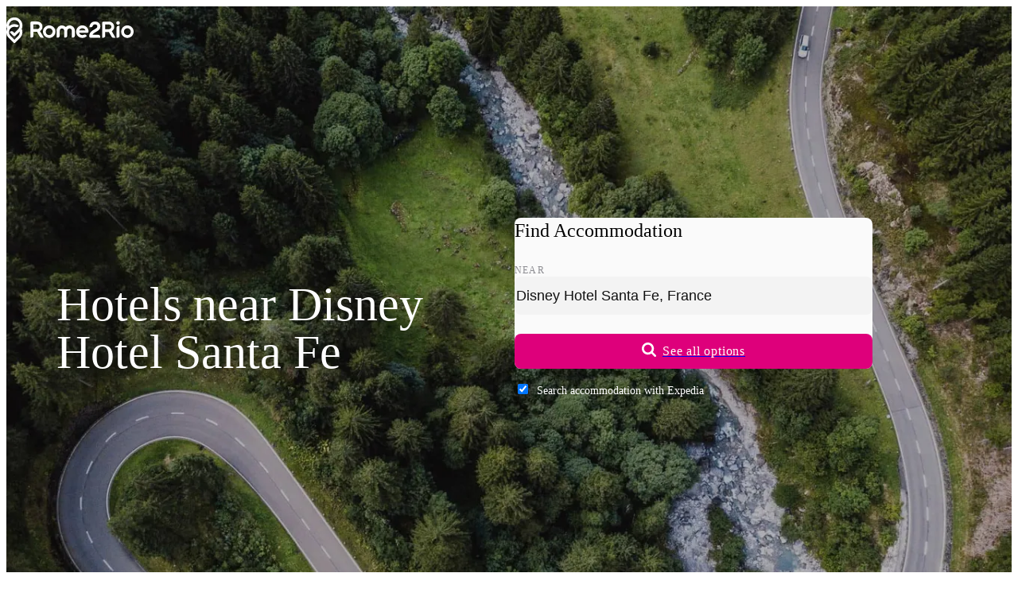

--- FILE ---
content_type: text/html;charset=UTF-8
request_url: https://www.rome2rio.com/s/Hotels-Near/Disney-Hotel-Santa-Fe
body_size: 50104
content:
<!doctype html><html lang=en><head><meta charset=UTF-8><meta name=viewport content="width=device-width, initial-scale=1.0"><meta name=naver-site-verification content=be02a679d6b8a1c0dea9b54850601dece452762d><meta name=baidu-site-verification content=codeva-7lEJEKVILQ><script>
    window.sentryOnLoad = function () {
      Sentry.init({
        release: "landing-page-service@v2026.01.20.04",
        environment: "prod",
        allowUrls: [/^https:\/\/www\.rome2rio\.com\//],
        ignoreErrors: ["Unexpected token ?","Unexpected token '?'","expected expression, got '?'","Failed to execute 'matches' on 'Element'","Element.matches: 'div[aria-labelledby=\"schedules-header\"] > div > div:-abp-contains(Ad)' is not a valid selector","ReferenceError: Can't find variable: gmo","Can't find variable: gmo","Event `CustomEvent` (type=unhandledrejection) captured as promise rejection","Invalid call to runtime.sendMessage()"],
        beforeSend(event) {
          let error, message, frames;

          if (event && event.exception && event.exception.values) {
            error = event.exception.values[0];
          }

          if (error && error.value) {
            message = error.value;
          }

          if (message && ["Unexpected token ?","Unexpected token '?'","expected expression, got '?'","Failed to execute 'matches' on 'Element'","Element.matches: 'div[aria-labelledby=\"schedules-header\"] > div > div:-abp-contains(Ad)' is not a valid selector","ReferenceError: Can't find variable: gmo","Can't find variable: gmo","Event `CustomEvent` (type=unhandledrejection) captured as promise rejection","Invalid call to runtime.sendMessage()"].includes(message)) return null;

          if (error && error.stacktrace && error.stacktrace.frames) {
            frames = error.stacktrace.frames;
          }

          if (
            frames &&
            ["\u003Canonymous\u003E", "<anonymous>"].includes(
              frames[0].filename,
            )
          ) {
            return null;
          }

          if (
            event &&
            event.scraping_attempts &&
            event.scraping_attempts[0] &&
            event.scraping_attempts[0].status === "failure"
          ) {
            return null;
          }

          // filter out UnhandledRejection errors that have no information
          if (
            event &&
            event.exception &&
            event.exception.values &&
            event.exception.values.length == 1
          ) {
            const e = event.exception.values[0];
            if (
              e.type === "UnhandledRejection" &&
              e.value.includes(
                "Non-Error promise rejection captured with value: undefined",
              )
            ) {
              return null;
            }
          }

          return event;
        },
      });
      Sentry.setContext(
        "Context",
        {"frontendFeatures":"!LogAnalyticsEventsToConsole,FillAds:default,Sentry,PopunderOptOut:Inline,ThrowTestError:None,!ShowDebug,LanguageCode:en,!ShowTranslationIDs,!ForceFallbackImages,!TripPageAdsStickyFooter,!TripPageAdsInlineMobile,!TripPageAdsLeaderboardDesktop,!TripPageAdsInlineDesktop,!ParseApiResponse,!Marker,MockConsentStatus:undefined,!A2BPage,!HomePage,!DestinationPage,!CountryItineraryInCityDLP,!EnableFirstTimeTravelers","backendFeatures":""},
      );
      Sentry.setTag("HotelsNearPage");
    };
  </script><script src=https://js.sentry-cdn.com/f4f46e4a910ff55cb7933e1a2e06362b.min.js crossorigin=anonymous defer></script><script async src=https://static.rome2rio.com/scripts/sp.js></script><script>if (!window["snowplow"]) { window.GlobalSnowplowNamespace = window.GlobalSnowplowNamespace || []; window.GlobalSnowplowNamespace.push("snowplow"); window["snowplow"] = function () { (window["snowplow"].q = window["snowplow"].q || []).push(arguments); }; window["snowplow"].q = window["snowplow"].q || []; }</script><script>window.snowplow("newTracker", "r2r-prod", "https://stemchristie.rome2rio.com", {"appId":"r2r-lp-marko","eventMethod":"beacon","contexts":{"session":true}});</script><!--M#s0-1-0-0-4-1--><!--M/--><script defer src=https://static.cloudflareinsights.com/beacon.min.js data-cf-beacon='{"token": "69ce3001c7834dacb52930dcd7fe902a", "spa": false}'></script><script>
  window.snowplow("addGlobalContexts", [{"schema":"iglu:com.rome2rio/window_identifiers/jsonschema/1-0-0","data":{}},{"schema":"iglu:com.rome2rio/screen_content/jsonschema/1-0-0","data":{"Screen":"Hotels-Near"}},{"schema":"iglu:com.rome2rio/request_identifiers/jsonschema/1-0-0","data":{"Uid":"USCol20260120040455718uhdd","Aqid":"USCol20260120040455718uhdd","RequestId":"019bd993-b926-70f3-aed6-eb3464cf55e8"}},{"schema":"iglu:com.rome2rio/experiments/jsonschema/1-0-0","data":{"BackendEnrolmentsEncoded":"lp:2|lk:7|lo:3"}}]);
</script><script>window.snowplow("trackStructEvent", { category: "GenericLandingPage", action: "Pageload:Init", context: [ { schema: "iglu:com.rome2rio/event_trigger/jsonschema/1-0-0", data: { interaction: false, }, }, ], });</script><link rel=preload href=https://static.rome2rio.com/lp-proxy/assets/roboto-latin-300-ThHrQhYb.woff2 as=font type=font/woff2 fetchpriority=low crossorigin><link rel=preload href=https://static.rome2rio.com/lp-proxy/assets/roboto-latin-400-mTIRXP6Y.woff2 as=font type=font/woff2 crossorigin><link rel=preload href=https://static.rome2rio.com/lp-proxy/assets/roboto-latin-500-Dxdx3aXO.woff2 as=font type=font/woff2 crossorigin><style>@font-face { font-family: "Roboto"; font-style: normal; font-display: swap; font-weight: 300; src: local("Roboto Light"), local("Roboto-Light"), url("https://static.rome2rio.com/lp-proxy/assets/roboto-latin-ext-300-DEsNdRC-.woff2") format("woff2"); unicode-range: U+0100-02AF, U+0304, U+0308, U+0329, U+1E00-1E9F, U+1EF2-1EFF, U+2020, U+20A0-20AB, U+20AD-20CF, U+2113, U+2C60-2C7F, U+A720-A7FF; } @font-face { font-family: "Roboto"; font-style: normal; font-display: swap; font-weight: 400; src: local("Roboto"), local("Roboto-Regular"), url("https://static.rome2rio.com/lp-proxy/assets/roboto-latin-ext-400-4bLplyDh.woff2") format("woff2"); unicode-range: U+0100-02AF, U+0304, U+0308, U+0329, U+1E00-1E9F, U+1EF2-1EFF, U+2020, U+20A0-20AB, U+20AD-20CF, U+2113, U+2C60-2C7F, U+A720-A7FF; } @font-face { font-family: "Roboto"; font-style: normal; font-display: swap; font-weight: 500; src: local("Roboto Medium"), local("Roboto-Medium"), url("https://static.rome2rio.com/lp-proxy/assets/roboto-latin-ext-500-BWKy6SgX.woff2") format("woff2"); unicode-range: U+0100-02AF, U+0304, U+0308, U+0329, U+1E00-1E9F, U+1EF2-1EFF, U+2020, U+20A0-20AB, U+20AD-20CF, U+2113, U+2C60-2C7F, U+A720-A7FF; } @font-face { font-family: "Roboto"; font-style: normal; font-display: swap; font-weight: 600; src: local("Roboto SemiBold"), local("Roboto-SemiBold"), url("https://static.rome2rio.com/lp-proxy/assets/roboto-latin-ext-600-SekShQfT.woff2") format("woff2"); unicode-range: U+0100-02AF, U+0304, U+0308, U+0329, U+1E00-1E9F, U+1EF2-1EFF, U+2020, U+20A0-20AB, U+20AD-20CF, U+2113, U+2C60-2C7F, U+A720-A7FF; } @font-face { font-family: "Roboto"; font-style: normal; font-display: swap; font-weight: 300; src: local("Roboto Light"), local("Roboto-Light"), url("https://static.rome2rio.com/lp-proxy/assets/roboto-latin-300-ThHrQhYb.woff2") format("woff2"); unicode-range: U+0000-00FF, U+0131, U+0152-0153, U+02BB-02BC, U+02C6, U+02DA, U+02DC, U+0304, U+0308, U+0329, U+2000-206F, U+2074, U+20AC, U+2122, U+2191, U+2193, U+2212, U+2215, U+FEFF, U+FFFD; } @font-face { font-family: "Roboto"; font-style: normal; font-display: swap; font-weight: 400; src: local("Roboto"), local("Roboto-Regular"), url("https://static.rome2rio.com/lp-proxy/assets/roboto-latin-400-mTIRXP6Y.woff2") format("woff2"); unicode-range: U+0000-00FF, U+0131, U+0152-0153, U+02BB-02BC, U+02C6, U+02DA, U+02DC, U+0304, U+0308, U+0329, U+2000-206F, U+2074, U+20AC, U+2122, U+2191, U+2193, U+2212, U+2215, U+FEFF, U+FFFD; } @font-face { font-family: "Roboto"; font-style: normal; font-display: swap; font-weight: 500; src: local("Roboto Medium"), local("Roboto-Medium"), url("https://static.rome2rio.com/lp-proxy/assets/roboto-latin-500-Dxdx3aXO.woff2") format("woff2"); unicode-range: U+0000-00FF, U+0131, U+0152-0153, U+02BB-02BC, U+02C6, U+02DA, U+02DC, U+0304, U+0308, U+0329, U+2000-206F, U+2074, U+20AC, U+2122, U+2191, U+2193, U+2212, U+2215, U+FEFF, U+FFFD; } @font-face { font-family: "Roboto"; font-style: normal; font-display: swap; font-weight: 600; src: local("Roboto SemiBold"), local("Roboto-SemiBold"), url("https://static.rome2rio.com/lp-proxy/assets/roboto-latin-600-CeM5gOv8.woff2") format("woff2"); unicode-range: U+0000-00FF, U+0131, U+0152-0153, U+02BB-02BC, U+02C6, U+02DA, U+02DC, U+0304, U+0308, U+0329, U+2000-206F, U+2074, U+20AC, U+2122, U+2191, U+2193, U+2212, U+2215, U+FEFF, U+FFFD; }</style><script>$mbp="https://static.rome2rio.com/lp-proxy/assets/"</script><script async type="module" crossorigin src="https://static.rome2rio.com/lp-proxy/assets/_en.s.Hotels-Near.$destination-DP3y97pF.js"></script><link rel="modulepreload" crossorigin href="https://static.rome2rio.com/lp-proxy/assets/_DL9_blbS.js"><link rel="modulepreload" crossorigin href="https://static.rome2rio.com/lp-proxy/assets/_CgMk4ULZ.js"><link rel="modulepreload" crossorigin href="https://static.rome2rio.com/lp-proxy/assets/_DkxPMyxX.js"><link rel="modulepreload" crossorigin href="https://static.rome2rio.com/lp-proxy/assets/_BltP_hiR.js"><link rel="modulepreload" crossorigin href="https://static.rome2rio.com/lp-proxy/assets/_QzkMVukF.js"><link rel="modulepreload" crossorigin href="https://static.rome2rio.com/lp-proxy/assets/_CeE-QGbz.js"><link rel="modulepreload" crossorigin href="https://static.rome2rio.com/lp-proxy/assets/_DUK37e-_.js"><link rel="modulepreload" crossorigin href="https://static.rome2rio.com/lp-proxy/assets/_0syoobcb.js"><link rel="modulepreload" crossorigin href="https://static.rome2rio.com/lp-proxy/assets/_BJd3hfDa.js"><link rel="modulepreload" crossorigin href="https://static.rome2rio.com/lp-proxy/assets/_CZgk8Axd.js"><link rel="modulepreload" crossorigin href="https://static.rome2rio.com/lp-proxy/assets/_DGXMBjUk.js"><link rel="modulepreload" crossorigin href="https://static.rome2rio.com/lp-proxy/assets/_DZScXxVg.js"><link rel="modulepreload" crossorigin href="https://static.rome2rio.com/lp-proxy/assets/_CJoTx4xn.js"><link rel="modulepreload" crossorigin href="https://static.rome2rio.com/lp-proxy/assets/_D-js7v1c.js"><link rel="modulepreload" crossorigin href="https://static.rome2rio.com/lp-proxy/assets/_BUUotciE.js"><link rel="modulepreload" crossorigin href="https://static.rome2rio.com/lp-proxy/assets/_p7M6V8jb.js"><link rel="modulepreload" crossorigin href="https://static.rome2rio.com/lp-proxy/assets/_BvT84Y1Q.js"><link rel="modulepreload" crossorigin href="https://static.rome2rio.com/lp-proxy/assets/_Ba7f_4Vs.js"><link rel="modulepreload" crossorigin href="https://static.rome2rio.com/lp-proxy/assets/_nIU7mcMx.js"><style>/*! tailwindcss v4.1.18 | MIT License | https://tailwindcss.com */@layer properties{@supports ((-webkit-hyphens:none) and (not (margin-trim:inline))) or ((-moz-orient:inline) and (not (color:rgb(from red r g b)))){*,:before,:after,::backdrop{--tw-translate-x:0;--tw-translate-y:0;--tw-translate-z:0;--tw-scale-x:1;--tw-scale-y:1;--tw-scale-z:1;--tw-rotate-x:initial;--tw-rotate-y:initial;--tw-rotate-z:initial;--tw-skew-x:initial;--tw-skew-y:initial;--tw-scroll-snap-strictness:proximity;--tw-space-y-reverse:0;--tw-divide-x-reverse:0;--tw-border-style:solid;--tw-divide-y-reverse:0;--tw-gradient-position:initial;--tw-gradient-from:#0000;--tw-gradient-via:#0000;--tw-gradient-to:#0000;--tw-gradient-stops:initial;--tw-gradient-via-stops:initial;--tw-gradient-from-position:0%;--tw-gradient-via-position:50%;--tw-gradient-to-position:100%;--tw-leading:initial;--tw-font-weight:initial;--tw-tracking:initial;--tw-shadow:0 0 #0000;--tw-shadow-color:initial;--tw-shadow-alpha:100%;--tw-inset-shadow:0 0 #0000;--tw-inset-shadow-color:initial;--tw-inset-shadow-alpha:100%;--tw-ring-color:initial;--tw-ring-shadow:0 0 #0000;--tw-inset-ring-color:initial;--tw-inset-ring-shadow:0 0 #0000;--tw-ring-inset:initial;--tw-ring-offset-width:0px;--tw-ring-offset-color:#fff;--tw-ring-offset-shadow:0 0 #0000;--tw-outline-style:solid;--tw-blur:initial;--tw-brightness:initial;--tw-contrast:initial;--tw-grayscale:initial;--tw-hue-rotate:initial;--tw-invert:initial;--tw-opacity:initial;--tw-saturate:initial;--tw-sepia:initial;--tw-drop-shadow:initial;--tw-drop-shadow-color:initial;--tw-drop-shadow-alpha:100%;--tw-drop-shadow-size:initial;--tw-duration:initial;--tw-ease:initial;--tw-content:""}}}:root,:host{--font-sans:"Roboto",-apple-system,BlinkMacSystemFont,"Segoe UI",Oxygen-Sans,Ubuntu,Cantarell,"Helvetica Neue",sans-serif;--font-serif:"Roboto Serif",serif;--font-mono:ui-monospace,SFMono-Regular,Menlo,Monaco,Consolas,"Liberation Mono","Courier New",monospace;--color-red-100:#ffe4e3;--color-red-400:#d91a0e;--color-red-500:#c4180d;--color-red-700:#890e06;--color-yellow-100:#fff0df;--color-yellow-400:#ffa100;--color-yellow-700:#9f5600;--color-green-100:#ddf7e5;--color-green-400:#008b2f;--color-green-700:#005e20;--color-blue-100:#e8efff;--color-blue-400:#3c78f4;--color-blue-500:#3269d9;--color-blue-600:#2e60c6;--color-blue-700:#204484;--color-gray-100:#f3f4f6;--color-gray-300:#d1d5dc;--color-gray-700:#364153;--color-gray-900:#101828;--color-neutral-100:#fff;--color-neutral-300:#fafafa;--color-neutral-500:#f3f3f3;--color-neutral-600:#f1f1f1;--color-neutral-700:#ebebeb;--color-neutral-800:#e3e3e3;--color-neutral-900:#d4d4d4;--color-black:#000;--color-white:#fff;--spacing:.25rem;--container-md:28rem;--container-lg:32rem;--container-2xl:42rem;--container-3xl:48rem;--container-4xl:56rem;--container-6xl:72rem;--container-7xl:80rem;--text-xs:.75rem;--text-xs--line-height:calc(1/.75);--text-sm:.875rem;--text-sm--line-height:calc(1.25/.875);--text-base:1rem;--text-base--line-height: 1.5 ;--text-lg:1.125rem;--text-lg--line-height:calc(1.75/1.125);--text-xl:1.25rem;--text-xl--line-height:calc(1.75/1.25);--text-2xl:1.5rem;--text-2xl--line-height:calc(2/1.5);--text-3xl:1.875rem;--text-3xl--line-height: 1.2 ;--text-4xl:2.25rem;--text-4xl--line-height:calc(2.5/2.25);--text-6xl:3.75rem;--text-6xl--line-height:1;--font-weight-light:300;--font-weight-normal:400;--font-weight-medium:500;--font-weight-semibold:600;--font-weight-bold:700;--font-weight-extrabold:800;--tracking-tight:-.025em;--tracking-wide:.025em;--tracking-wider:.05em;--tracking-widest:.1em;--leading-tight:1.25rem;--leading-normal:1.5rem;--leading-relaxed:1.75rem;--leading-loose:2rem;--radius-sm:.25rem;--radius-md:.375rem;--radius-lg:.5rem;--radius-xl:.75rem;--radius-2xl:1rem;--radius-3xl:1.5rem;--drop-shadow-xs:0 1px 1px #0000000d;--drop-shadow-md:0 3px 3px #0000001f;--drop-shadow-lg:0 4px 4px #00000026;--ease-in-out:cubic-bezier(.4,0,.2,1);--animate-pulse:pulse 2s cubic-bezier(.4,0,.6,1)infinite;--aspect-video:16/9;--default-transition-duration:.15s;--default-transition-timing-function:cubic-bezier(.4,0,.2,1);--default-font-family:var(--font-sans);--default-mono-font-family:var(--font-mono);--color-product-100:#ffcae8;--color-product-300:#f8a4d4;--color-product-400:#de007b;--color-product-500:#c90070;--color-product-600:#b80066;--color-product-800:#9e0058;--color-neutral-1000:#ccc;--color-neutral-1100:#b5b5b5;--color-neutral-1200:#8a8a8a;--color-neutral-1300:#707070;--color-neutral-1400:#4a4a4a;--color-neutral-1600:#1a1a1a;--color-transport-teal-400:#04c9a6;--color-transport-teal-700:#006b58;--color-transport-orange-400:#e47225;--color-transport-orange-700:#803e12;--color-transport-blue-400:#2ebad3;--color-transport-blue-700:#1c707f;--color-transport-red-400:#e0043b;--color-transport-green-400:#24b94e;--color-transport-purple-400:#734286;--color-transport-purple-700:#452850;--color-transport-yellow-400:#ffad00;--color-transport-yellow-700:#926402;--color-transport-grey-400:#4d4d4d;--color-transport-grey-700:#2b2b2b;--color-transport-black-400:#171717;--color-transport-black-700:#0a0a0a;--color-accommodation-blue-400:#0b76db;--leading-none:1rem;--text-label-md:var(--text-sm);--text-label-md--line-height:var(--leading-none);--text-label-lg:var(--text-base);--text-label-lg--line-height:var(--leading-tight);--text-body-md:var(--text-sm);--text-body-md--line-height:var(--leading-tight);--animate-fade-in:fade-in .8s ease-in;--color-rome2rio-pink:#de007b;--color-rome2rio-pink-secondary:#c90070;--color-cod-grey:#1f1e1e;--color-dialog-warning:#fbeed5;--color-rain-forest:#007c50;--color-notification-green:#e6f2ee;--color-green-forest:#596341;--color-green-forest-darker:#2c3524;--color-emerald:#1b874a;--color-text-primary:#303030;--color-text-secondary:#707070;--color-background:#f7f7f7;--color-background-page:#fff;--color-neutral:#f1f1f1;--color-neutral-300-DEPRECATED:#4e5364;--color-n-500:#333;--color-n-400:#222;--color-n-300:#2b2b2b;--color-n-200:#393939;--color-n-90:#5a5a5a;--color-n-80:#666;--color-n-70:#7b7b7b;--color-n-60:#909090;--color-n-50:#a2a2a2;--color-n-40:#c7c7c7;--color-n-30:#ebebeb;--color-n-20:#f3f3f3;--color-n-10:#fafafa;--color-train-purple:#734286;--color-train-purple-darker:#452850;--color-place-acqua:#04c9a6;--color-place-acqua-darker:#006b58;--color-bikeshare-green:#84ca4b;--color-ferry-blue:#2ebad3;--color-ferry-blue-darker:#1c707f;--color-rideshare-red:#e0043b;--color-bus-orange:#e47225;--color-bus-orange-darker:#803e12;--color-taxi-yellow:#ffad00;--color-drive-grey:#4f4f4f;--color-grey-suit:#8e8e93;--color-purple-light:#e9ddee;--color-acqua-light:#bbf0e7;--color-blue-light:#c1ebf2;--color-red-light:#fecdd9;--color-pink-light:#e8b1cf;--color-orange-light:#ffe3d4;--color-yellow-light:#ffefcc;--color-grey-light:#e5e5e5;--color-grey-lighter:#eee;--color-grey-icon:#cacaca;--color-segment-color:#fafaf9;--color-border-grey:#e1e1e1;--color-accessible-grey:#6c6e74;--color-train-purple-filtered:#88559b;--color-place-acqua-filtered:#4fc4b9;--color-bikeshare-green-filtered:#97c76a;--color-ferry-blue-filtered:#61aad7;--color-rideshare-red-filtered:#df5b75;--color-bus-orange-filtered:#e38a4e;--color-taxi-yellow-filtered:#ffa752;--color-drive-grey-filtered:#6b6b6b;--color-blue-focus-state:#005bd3;--spacing-15:3.75rem;--spacing-30:7.5rem;--spacing-nav:75px}@layer base{*,:after,:before,::backdrop{box-sizing:border-box;border:0 solid;margin:0;padding:0}::file-selector-button{box-sizing:border-box;border:0 solid;margin:0;padding:0}html,:host{-webkit-text-size-adjust:100%;-moz-tab-size:4;tab-size:4;line-height:1.5;font-family:var(--default-font-family,ui-sans-serif,system-ui,sans-serif,"Apple Color Emoji","Segoe UI Emoji","Segoe UI Symbol","Noto Color Emoji");font-feature-settings:var(--default-font-feature-settings,normal);font-variation-settings:var(--default-font-variation-settings,normal);-webkit-tap-highlight-color:transparent}hr{height:0;color:inherit;border-top-width:1px}abbr:where([title]){-webkit-text-decoration:underline dotted;text-decoration:underline dotted}h1,h2,h3,h4,h5,h6{font-size:inherit;font-weight:inherit}a{color:inherit;-webkit-text-decoration:inherit;text-decoration:inherit}b,strong{font-weight:bolder}code,kbd,samp,pre{font-family:var(--default-mono-font-family,ui-monospace,SFMono-Regular,Menlo,Monaco,Consolas,"Liberation Mono","Courier New",monospace);font-feature-settings:var(--default-mono-font-feature-settings,normal);font-variation-settings:var(--default-mono-font-variation-settings,normal);font-size:1em}small{font-size:80%}sub,sup{vertical-align:baseline;font-size:75%;line-height:0;position:relative}sub{bottom:-.25em}sup{top:-.5em}table{text-indent:0;border-color:inherit;border-collapse:collapse}:-moz-focusring{outline:auto}progress{vertical-align:baseline}summary{display:list-item}ol,ul,menu{list-style:none}img,svg,video,canvas,audio,iframe,embed,object{vertical-align:middle;display:block}img,video{max-width:100%;height:auto}button,input,select,optgroup,textarea{font:inherit;font-feature-settings:inherit;font-variation-settings:inherit;letter-spacing:inherit;color:inherit;opacity:1;background-color:#0000;border-radius:0}::file-selector-button{font:inherit;font-feature-settings:inherit;font-variation-settings:inherit;letter-spacing:inherit;color:inherit;opacity:1;background-color:#0000;border-radius:0}:where(select:is([multiple],[size])) optgroup{font-weight:bolder}:where(select:is([multiple],[size])) optgroup option{padding-inline-start:20px}::file-selector-button{margin-inline-end:4px}::placeholder{opacity:1}@supports (not (-webkit-appearance:-apple-pay-button)) or (contain-intrinsic-size:1px){::placeholder{color:currentColor}@supports (color:color-mix(in lab,red,red)){::placeholder{color:color-mix(in oklab,currentcolor 50%,transparent)}}}textarea{resize:vertical}::-webkit-search-decoration{-webkit-appearance:none}::-webkit-date-and-time-value{min-height:1lh;text-align:inherit}::-webkit-datetime-edit{padding-block:0}::-webkit-datetime-edit-year-field{padding-block:0}::-webkit-datetime-edit-month-field{padding-block:0}::-webkit-datetime-edit-day-field{padding-block:0}::-webkit-datetime-edit-hour-field{padding-block:0}::-webkit-datetime-edit-minute-field{padding-block:0}::-webkit-datetime-edit-second-field{padding-block:0}::-webkit-datetime-edit-millisecond-field{padding-block:0}::-webkit-datetime-edit-meridiem-field{padding-block:0}::-webkit-calendar-picker-indicator{line-height:1}:-moz-ui-invalid{box-shadow:none}button,input:where([type=button],[type=reset],[type=submit]){-webkit-appearance:button;-moz-appearance:button;appearance:button}::file-selector-button{-webkit-appearance:button;-moz-appearance:button;appearance:button}::-webkit-inner-spin-button{height:auto}::-webkit-outer-spin-button{height:auto}[hidden]:where(:not([hidden=until-found])){display:none!important}input:where([type=text]),input:where(:not([type])),input:where([type=email]),input:where([type=url]),input:where([type=password]),input:where([type=number]),input:where([type=date]),input:where([type=datetime-local]),input:where([type=month]),input:where([type=search]),input:where([type=tel]),input:where([type=time]),input:where([type=week]),select:where([multiple]),textarea,select{-webkit-appearance:none;-moz-appearance:none;appearance:none;--tw-shadow:0 0 #0000;background-color:#fff;border-width:1px;border-color:#6a7282;border-radius:0;padding:.5rem .75rem;font-size:1rem;line-height:1.5rem}:is(input:where([type=text]),input:where(:not([type])),input:where([type=email]),input:where([type=url]),input:where([type=password]),input:where([type=number]),input:where([type=date]),input:where([type=datetime-local]),input:where([type=month]),input:where([type=search]),input:where([type=tel]),input:where([type=time]),input:where([type=week]),select:where([multiple]),textarea,select):focus{outline-offset:2px;--tw-ring-inset:var(--tw-empty, );--tw-ring-offset-width:0px;--tw-ring-offset-color:#fff;--tw-ring-color:#2e60c6;--tw-ring-offset-shadow:var(--tw-ring-inset)0 0 0 var(--tw-ring-offset-width)var(--tw-ring-offset-color);--tw-ring-shadow:var(--tw-ring-inset)0 0 0 calc(1px + var(--tw-ring-offset-width))var(--tw-ring-color);box-shadow:var(--tw-ring-offset-shadow),var(--tw-ring-shadow),var(--tw-shadow);border-color:#2e60c6;outline:2px solid #0000}input::placeholder,textarea::placeholder{color:#6a7282;opacity:1}::-webkit-datetime-edit-fields-wrapper{padding:0}::-webkit-date-and-time-value{min-height:1.5em}::-webkit-date-and-time-value{text-align:inherit}::-webkit-datetime-edit{display:inline-flex}::-webkit-datetime-edit{padding-top:0;padding-bottom:0}::-webkit-datetime-edit-year-field{padding-top:0;padding-bottom:0}::-webkit-datetime-edit-month-field{padding-top:0;padding-bottom:0}::-webkit-datetime-edit-day-field{padding-top:0;padding-bottom:0}::-webkit-datetime-edit-hour-field{padding-top:0;padding-bottom:0}::-webkit-datetime-edit-minute-field{padding-top:0;padding-bottom:0}::-webkit-datetime-edit-second-field{padding-top:0;padding-bottom:0}::-webkit-datetime-edit-millisecond-field{padding-top:0;padding-bottom:0}::-webkit-datetime-edit-meridiem-field{padding-top:0;padding-bottom:0}select{-webkit-print-color-adjust:exact;color-adjust:exact;print-color-adjust:exact;background-image:url("data:image/svg+xml,%3csvg xmlns='http://www.w3.org/2000/svg' fill='none' viewBox='0 0 20 20'%3e%3cpath stroke='rgb(106%2c 114%2c 130)' stroke-linecap='round' stroke-linejoin='round' stroke-width='1.5' d='M6 8l4 4 4-4'/%3e%3c/svg%3e");background-position:right .5rem center;background-repeat:no-repeat;background-size:1.5em 1.5em;padding-right:2.5rem}select:where([multiple]),select:where([size]:not([size="1"])){background-image:initial;background-position:initial;background-repeat:unset;background-size:initial;-webkit-print-color-adjust:unset;color-adjust:unset;print-color-adjust:unset;padding-right:.75rem}input:where([type=checkbox]),input:where([type=radio]){-webkit-appearance:none;-moz-appearance:none;appearance:none;-webkit-print-color-adjust:exact;color-adjust:exact;print-color-adjust:exact;vertical-align:middle;-webkit-user-select:none;user-select:none;color:#2e60c6;--tw-shadow:0 0 #0000;background-color:#fff;background-origin:border-box;border-width:1px;border-color:#6a7282;flex-shrink:0;width:1rem;height:1rem;padding:0;display:inline-block}input:where([type=checkbox]){border-radius:0}input:where([type=radio]){border-radius:100%}input:where([type=checkbox]):focus,input:where([type=radio]):focus{outline-offset:2px;--tw-ring-inset:var(--tw-empty, );--tw-ring-offset-width:2px;--tw-ring-offset-color:#fff;--tw-ring-color:#2e60c6;--tw-ring-offset-shadow:var(--tw-ring-inset)0 0 0 var(--tw-ring-offset-width)var(--tw-ring-offset-color);--tw-ring-shadow:var(--tw-ring-inset)0 0 0 calc(2px + var(--tw-ring-offset-width))var(--tw-ring-color);box-shadow:var(--tw-ring-offset-shadow),var(--tw-ring-shadow),var(--tw-shadow);outline:2px solid #0000}input:where([type=checkbox]):checked,input:where([type=radio]):checked{background-color:currentColor;background-position:50%;background-repeat:no-repeat;background-size:100% 100%;border-color:#0000}input:where([type=checkbox]):checked{background-image:url("data:image/svg+xml,%3csvg viewBox='0 0 16 16' fill='white' xmlns='http://www.w3.org/2000/svg'%3e%3cpath d='M12.207 4.793a1 1 0 010 1.414l-5 5a1 1 0 01-1.414 0l-2-2a1 1 0 011.414-1.414L6.5 9.086l4.293-4.293a1 1 0 011.414 0z'/%3e%3c/svg%3e")}@media (forced-colors:active){input:where([type=checkbox]):checked{-webkit-appearance:auto;-moz-appearance:auto;appearance:auto}}input:where([type=radio]):checked{background-image:url("data:image/svg+xml,%3csvg viewBox='0 0 16 16' fill='white' xmlns='http://www.w3.org/2000/svg'%3e%3ccircle cx='8' cy='8' r='3'/%3e%3c/svg%3e")}@media (forced-colors:active){input:where([type=radio]):checked{-webkit-appearance:auto;-moz-appearance:auto;appearance:auto}}input:where([type=checkbox]):checked:hover,input:where([type=checkbox]):checked:focus,input:where([type=radio]):checked:hover,input:where([type=radio]):checked:focus{background-color:currentColor;border-color:#0000}input:where([type=checkbox]):indeterminate{background-color:currentColor;background-image:url("data:image/svg+xml,%3csvg xmlns='http://www.w3.org/2000/svg' fill='none' viewBox='0 0 16 16'%3e%3cpath stroke='white' stroke-linecap='round' stroke-linejoin='round' stroke-width='2' d='M4 8h8'/%3e%3c/svg%3e");background-position:50%;background-repeat:no-repeat;background-size:100% 100%;border-color:#0000}@media (forced-colors:active){input:where([type=checkbox]):indeterminate{-webkit-appearance:auto;-moz-appearance:auto;appearance:auto}}input:where([type=checkbox]):indeterminate:hover,input:where([type=checkbox]):indeterminate:focus{background-color:currentColor;border-color:#0000}input:where([type=file]){background:unset;border-color:inherit;font-size:unset;line-height:inherit;border-width:0;border-radius:0;padding:0}input:where([type=file]):focus{outline:1px solid buttontext;outline:1px auto -webkit-focus-ring-color}}.pointer-events-auto{pointer-events:auto}.pointer-events-none{pointer-events:none}.collapse{visibility:collapse}.visible{visibility:visible}.sr-only{clip-path:inset(50%);white-space:nowrap;border-width:0;width:1px;height:1px;margin:-1px;padding:0;position:absolute;overflow:hidden}.absolute{position:absolute}.fixed{position:fixed}.relative{position:relative}.static{position:static}.sticky{position:sticky}.inset-0{inset:calc(var(--spacing)*0)}.-inset-x-2{inset-inline:calc(var(--spacing)*-2)}.inset-x-0{inset-inline:calc(var(--spacing)*0)}.inset-x-1\/2{inset-inline:50%}.inset-x-4{inset-inline:calc(var(--spacing)*4)}.-inset-y-2{inset-block:calc(var(--spacing)*-2)}.inset-y-0{inset-block:calc(var(--spacing)*0)}.-top-3{top:calc(var(--spacing)*-3)}.top-0{top:calc(var(--spacing)*0)}.top-1{top:calc(var(--spacing)*1)}.top-1\/2{top:50%}.top-2{top:calc(var(--spacing)*2)}.top-3{top:calc(var(--spacing)*3)}.top-4{top:calc(var(--spacing)*4)}.top-5{top:calc(var(--spacing)*5)}.top-6{top:calc(var(--spacing)*6)}.top-\[50\%\]{top:50%}.top-full{top:100%}.-right-2{right:calc(var(--spacing)*-2)}.right-0{right:calc(var(--spacing)*0)}.right-1{right:calc(var(--spacing)*1)}.right-3{right:calc(var(--spacing)*3)}.right-4{right:calc(var(--spacing)*4)}.right-5{right:calc(var(--spacing)*5)}.right-6{right:calc(var(--spacing)*6)}.-bottom-1\.5{bottom:calc(var(--spacing)*-1.5)}.bottom-0{bottom:calc(var(--spacing)*0)}.bottom-2{bottom:calc(var(--spacing)*2)}.bottom-3{bottom:calc(var(--spacing)*3)}.bottom-4{bottom:calc(var(--spacing)*4)}.-left-9{left:calc(var(--spacing)*-9)}.left-0{left:calc(var(--spacing)*0)}.left-1\/2{left:50%}.left-2{left:calc(var(--spacing)*2)}.left-3{left:calc(var(--spacing)*3)}.z-0{z-index:0}.z-10{z-index:10}.z-20{z-index:20}.z-30{z-index:30}.z-50{z-index:50}.z-\[5\]{z-index:5}.z-\[60\]{z-index:60}.order-1{order:1}.order-2{order:2}.order-3{order:3}.order-4{order:4}.order-first{order:-9999}.order-last{order:9999}.col-span-1{grid-column:span 1/span 1}.col-span-2{grid-column:span 2/span 2}.col-span-3{grid-column:span 3/span 3}.col-span-5{grid-column:span 5/span 5}.col-span-7{grid-column:span 7/span 7}.col-span-full{grid-column:1/-1}.col-start-1{grid-column-start:1}.col-start-2{grid-column-start:2}.col-start-3{grid-column-start:3}.col-end-3{grid-column-end:3}.row-span-1{grid-row:span 1/span 1}.row-span-2{grid-row:span 2/span 2}.row-span-4{grid-row:span 4/span 4}.row-start-1{grid-row-start:1}.row-start-2{grid-row-start:2}.row-start-3{grid-row-start:3}.row-start-4{grid-row-start:4}.row-start-5{grid-row-start:5}.float-left{float:left}.container{width:100%}@media (min-width:640px){.container{max-width:640px}}@media (min-width:768px){.container{max-width:768px}}@media (min-width:1024px){.container{max-width:1024px}}@media (min-width:1280px){.container{max-width:1280px}}@media (min-width:1536px){.container{max-width:1536px}}.m-0{margin:calc(var(--spacing)*0)}.m-2{margin:calc(var(--spacing)*2)}.m-auto{margin:auto}.-mx-0\.5{margin-inline:calc(var(--spacing)*-.5)}.-mx-2{margin-inline:calc(var(--spacing)*-2)}.-mx-6{margin-inline:calc(var(--spacing)*-6)}.-mx-\[50vw\]{margin-inline:-50vw}.mx-0\.5{margin-inline:calc(var(--spacing)*.5)}.mx-2{margin-inline:calc(var(--spacing)*2)}.mx-4{margin-inline:calc(var(--spacing)*4)}.mx-5{margin-inline:calc(var(--spacing)*5)}.mx-auto{margin-inline:auto}.-my-4{margin-block:calc(var(--spacing)*-4)}.my-2{margin-block:calc(var(--spacing)*2)}.my-3{margin-block:calc(var(--spacing)*3)}.my-4{margin-block:calc(var(--spacing)*4)}.my-6{margin-block:calc(var(--spacing)*6)}.my-8{margin-block:calc(var(--spacing)*8)}.my-auto{margin-block:auto}.-mt-0\.5{margin-top:calc(var(--spacing)*-.5)}.-mt-6{margin-top:calc(var(--spacing)*-6)}.mt-0{margin-top:calc(var(--spacing)*0)}.mt-1\.5{margin-top:calc(var(--spacing)*1.5)}.mt-2{margin-top:calc(var(--spacing)*2)}.mt-2\.5{margin-top:calc(var(--spacing)*2.5)}.mt-3{margin-top:calc(var(--spacing)*3)}.mt-4{margin-top:calc(var(--spacing)*4)}.mt-5{margin-top:calc(var(--spacing)*5)}.mt-6{margin-top:calc(var(--spacing)*6)}.mt-7{margin-top:calc(var(--spacing)*7)}.mt-8{margin-top:calc(var(--spacing)*8)}.mt-12{margin-top:calc(var(--spacing)*12)}.mt-16{margin-top:calc(var(--spacing)*16)}.mt-20{margin-top:calc(var(--spacing)*20)}.mt-\[12\%\]{margin-top:12%}.mt-auto{margin-top:auto}.-mr-4{margin-right:calc(var(--spacing)*-4)}.mr-0\.5{margin-right:calc(var(--spacing)*.5)}.mr-1{margin-right:calc(var(--spacing)*1)}.mr-1\.5{margin-right:calc(var(--spacing)*1.5)}.mr-2{margin-right:calc(var(--spacing)*2)}.mr-2\.5{margin-right:calc(var(--spacing)*2.5)}.mr-3{margin-right:calc(var(--spacing)*3)}.mr-4{margin-right:calc(var(--spacing)*4)}.-mb-48{margin-bottom:calc(var(--spacing)*-48)}.mb-1{margin-bottom:calc(var(--spacing)*1)}.mb-2{margin-bottom:calc(var(--spacing)*2)}.mb-2\.5{margin-bottom:calc(var(--spacing)*2.5)}.mb-3{margin-bottom:calc(var(--spacing)*3)}.mb-4{margin-bottom:calc(var(--spacing)*4)}.mb-6{margin-bottom:calc(var(--spacing)*6)}.mb-8{margin-bottom:calc(var(--spacing)*8)}.mb-9{margin-bottom:calc(var(--spacing)*9)}.mb-10{margin-bottom:calc(var(--spacing)*10)}.mb-12{margin-bottom:calc(var(--spacing)*12)}.mb-20{margin-bottom:calc(var(--spacing)*20)}.mb-\[72px\]{margin-bottom:72px}.-ml-5{margin-left:calc(var(--spacing)*-5)}.ml-1{margin-left:calc(var(--spacing)*1)}.ml-2{margin-left:calc(var(--spacing)*2)}.ml-3{margin-left:calc(var(--spacing)*3)}.ml-5{margin-left:calc(var(--spacing)*5)}.ml-6{margin-left:calc(var(--spacing)*6)}.ml-14{margin-left:calc(var(--spacing)*14)}.line-clamp-1{-webkit-line-clamp:1;-webkit-box-orient:vertical;display:-webkit-box;overflow:hidden}.line-clamp-2{-webkit-line-clamp:2;-webkit-box-orient:vertical;display:-webkit-box;overflow:hidden}.line-clamp-3{-webkit-line-clamp:3;-webkit-box-orient:vertical;display:-webkit-box;overflow:hidden}.line-clamp-4{-webkit-line-clamp:4;-webkit-box-orient:vertical;display:-webkit-box;overflow:hidden}.block{display:block}.contents{display:contents}.flex{display:flex}.grid{display:grid}.hidden{display:none}.inline{display:inline}.inline-block{display:inline-block}.inline-flex{display:inline-flex}.table{display:table}.aspect-\[3\/2\]{aspect-ratio:3/2}.aspect-\[5\/3\]{aspect-ratio:5/3}.aspect-\[7\/6\]{aspect-ratio:7/6}.aspect-\[10\/7\]{aspect-ratio:10/7}.aspect-square{aspect-ratio:1}.aspect-video{aspect-ratio:var(--aspect-video)}.h-1{height:calc(var(--spacing)*1)}.h-1\.5{height:calc(var(--spacing)*1.5)}.h-2{height:calc(var(--spacing)*2)}.h-2\.5{height:calc(var(--spacing)*2.5)}.h-3{height:calc(var(--spacing)*3)}.h-3\.5{height:calc(var(--spacing)*3.5)}.h-4{height:calc(var(--spacing)*4)}.h-4\.5{height:calc(var(--spacing)*4.5)}.h-5{height:calc(var(--spacing)*5)}.h-6{height:calc(var(--spacing)*6)}.h-7{height:calc(var(--spacing)*7)}.h-7\.5{height:calc(var(--spacing)*7.5)}.h-8{height:calc(var(--spacing)*8)}.h-10{height:calc(var(--spacing)*10)}.h-11{height:calc(var(--spacing)*11)}.h-12{height:calc(var(--spacing)*12)}.h-13{height:calc(var(--spacing)*13)}.h-14{height:calc(var(--spacing)*14)}.h-16{height:calc(var(--spacing)*16)}.h-20{height:calc(var(--spacing)*20)}.h-22\.5{height:calc(var(--spacing)*22.5)}.h-32{height:calc(var(--spacing)*32)}.h-40{height:calc(var(--spacing)*40)}.h-44{height:calc(var(--spacing)*44)}.h-46{height:calc(var(--spacing)*46)}.h-48{height:calc(var(--spacing)*48)}.h-56{height:calc(var(--spacing)*56)}.h-64{height:calc(var(--spacing)*64)}.h-\[90px\]{height:90px}.h-\[250px\]{height:250px}.h-\[600px\]{height:600px}.h-\[662px\]{height:662px}.h-\[calc\(80vh-30px\)\]{height:calc(80vh - 30px)}.h-\[calc\(100vh-30px\)\]{height:calc(100vh - 30px)}.h-auto{height:auto}.h-full{height:100%}.h-px{height:1px}.max-h-0{max-height:calc(var(--spacing)*0)}.max-h-5{max-height:calc(var(--spacing)*5)}.max-h-10{max-height:calc(var(--spacing)*10)}.max-h-20{max-height:calc(var(--spacing)*20)}.max-h-44{max-height:calc(var(--spacing)*44)}.max-h-207\.5{max-height:calc(var(--spacing)*207.5)}.max-h-\[90vh\]{max-height:90vh}.max-h-\[830px\]{max-height:830px}.max-h-\[1000px\]{max-height:1000px}.max-h-full{max-height:100%}.max-h-none{max-height:none}.min-h-0{min-height:calc(var(--spacing)*0)}.min-h-5{min-height:calc(var(--spacing)*5)}.min-h-9{min-height:calc(var(--spacing)*9)}.min-h-12{min-height:calc(var(--spacing)*12)}.min-h-12\.5{min-height:calc(var(--spacing)*12.5)}.min-h-15{min-height:var(--spacing-15)}.min-h-24{min-height:calc(var(--spacing)*24)}.min-h-26\.25{min-height:calc(var(--spacing)*26.25)}.min-h-32{min-height:calc(var(--spacing)*32)}.min-h-55{min-height:calc(var(--spacing)*55)}.min-h-\[100vh\]{min-height:100vh}.min-h-\[280px\]{min-height:280px}.min-h-\[min\(calc\(100vh-30px\)\,830px\)\]{min-height:min(100vh - 30px,830px)}.min-h-full{min-height:100%}.min-h-min{min-height:min-content}.w-1\.5{width:calc(var(--spacing)*1.5)}.w-1\/2{width:50%}.w-1\/3{width:33.3333%}.w-2{width:calc(var(--spacing)*2)}.w-2\.5{width:calc(var(--spacing)*2.5)}.w-2\/3{width:66.6667%}.w-3{width:calc(var(--spacing)*3)}.w-3\.5{width:calc(var(--spacing)*3.5)}.w-3\/4{width:75%}.w-4{width:calc(var(--spacing)*4)}.w-4\.5{width:calc(var(--spacing)*4.5)}.w-5{width:calc(var(--spacing)*5)}.w-6{width:calc(var(--spacing)*6)}.w-7{width:calc(var(--spacing)*7)}.w-8{width:calc(var(--spacing)*8)}.w-9{width:calc(var(--spacing)*9)}.w-10{width:calc(var(--spacing)*10)}.w-12{width:calc(var(--spacing)*12)}.w-20{width:calc(var(--spacing)*20)}.w-23{width:calc(var(--spacing)*23)}.w-24{width:calc(var(--spacing)*24)}.w-27\.5{width:calc(var(--spacing)*27.5)}.w-30{width:var(--spacing-30)}.w-32{width:calc(var(--spacing)*32)}.w-36{width:calc(var(--spacing)*36)}.w-40{width:calc(var(--spacing)*40)}.w-44{width:calc(var(--spacing)*44)}.w-80{width:calc(var(--spacing)*80)}.w-\[150px\]{width:150px}.w-\[160px\]{width:160px}.w-\[300px\]{width:300px}.w-\[728px\]{width:728px}.w-auto{width:auto}.w-fit{width:-moz-fit-content;width:fit-content}.w-full{width:100%}.w-screen{width:100vw}.max-w-1\/3{max-width:33.3333%}.max-w-2xl{max-width:var(--container-2xl)}.max-w-3xl{max-width:var(--container-3xl)}.max-w-4xl{max-width:var(--container-4xl)}.max-w-6xl{max-width:var(--container-6xl)}.max-w-7xl{max-width:var(--container-7xl)}.max-w-60{max-width:calc(var(--spacing)*60)}.max-w-96{max-width:calc(var(--spacing)*96)}.max-w-210{max-width:calc(var(--spacing)*210)}.max-w-\[100px\]{max-width:100px}.max-w-\[1440px\]{max-width:1440px}.max-w-full{max-width:100%}.min-w-0{min-width:calc(var(--spacing)*0)}.min-w-64{min-width:calc(var(--spacing)*64)}.min-w-\[36px\]{min-width:36px}.min-w-\[calc\(1\.5rem\+1\.75rem\)\]{min-width:3.25rem}.flex-1{flex:1}.flex-auto{flex:auto}.flex-none{flex:none}.flex-shrink-0,.shrink-0{flex-shrink:0}.flex-grow,.grow,.grow-1{flex-grow:1}.grow-\[2\]{flex-grow:2}.basis-auto{flex-basis:auto}.border-collapse{border-collapse:collapse}.origin-bottom-right{transform-origin:100% 100%}.-translate-x-1\/2{--tw-translate-x: -50% ;translate:var(--tw-translate-x)var(--tw-translate-y)}.-translate-x-px{--tw-translate-x:-1px;translate:var(--tw-translate-x)var(--tw-translate-y)}.-translate-y-1\/2{--tw-translate-y: -50% ;translate:var(--tw-translate-x)var(--tw-translate-y)}.-translate-y-1\/4{--tw-translate-y: -25% ;translate:var(--tw-translate-x)var(--tw-translate-y)}.translate-y-0{--tw-translate-y:calc(var(--spacing)*0);translate:var(--tw-translate-x)var(--tw-translate-y)}.translate-y-full{--tw-translate-y:100%;translate:var(--tw-translate-x)var(--tw-translate-y)}.scale-100{--tw-scale-x:100%;--tw-scale-y:100%;--tw-scale-z:100%;scale:var(--tw-scale-x)var(--tw-scale-y)}.-rotate-90{rotate:-90deg}.rotate-0{rotate:none}.rotate-45{rotate:45deg}.rotate-90{rotate:90deg}.rotate-180{rotate:180deg}.transform{transform:var(--tw-rotate-x,)var(--tw-rotate-y,)var(--tw-rotate-z,)var(--tw-skew-x,)var(--tw-skew-y,)}.animate-fade-in{animation:var(--animate-fade-in)}.animate-pulse{animation:var(--animate-pulse)}.cursor-pointer{cursor:pointer}.resize{resize:both}.snap-x{scroll-snap-type:x var(--tw-scroll-snap-strictness)}.snap-mandatory{--tw-scroll-snap-strictness:mandatory}.snap-start{scroll-snap-align:start}.scroll-mt-nav{scroll-margin-top:var(--spacing-nav)}.list-inside{list-style-position:inside}.list-disc{list-style-type:disc}.list-none{list-style-type:none}.grid-flow-col{grid-auto-flow:column}.auto-rows-fr{grid-auto-rows:minmax(0,1fr)}.grid-cols-1{grid-template-columns:repeat(1,minmax(0,1fr))}.grid-cols-2{grid-template-columns:repeat(2,minmax(0,1fr))}.grid-cols-3{grid-template-columns:repeat(3,minmax(0,1fr))}.grid-cols-4{grid-template-columns:repeat(4,minmax(0,1fr))}.grid-cols-12{grid-template-columns:repeat(12,minmax(0,1fr))}.grid-cols-\[max-content\]{grid-template-columns:max-content}.grid-cols-\[repeat\(4\,250px\)\]{grid-template-columns:repeat(4,250px)}.grid-rows-\[auto\]{grid-template-rows:auto}.flex-col{flex-direction:column}.flex-col-reverse{flex-direction:column-reverse}.flex-row{flex-direction:row}.flex-nowrap{flex-wrap:nowrap}.flex-wrap{flex-wrap:wrap}.content-center{align-content:center}.content-start{align-content:flex-start}.items-center{align-items:center}.items-end{align-items:flex-end}.items-start{align-items:flex-start}.items-stretch{align-items:stretch}.justify-between{justify-content:space-between}.justify-center{justify-content:center}.justify-end{justify-content:flex-end}.justify-start{justify-content:flex-start}.gap-0\.5{gap:calc(var(--spacing)*.5)}.gap-1{gap:calc(var(--spacing)*1)}.gap-1\.5{gap:calc(var(--spacing)*1.5)}.gap-2{gap:calc(var(--spacing)*2)}.gap-3{gap:calc(var(--spacing)*3)}.gap-4{gap:calc(var(--spacing)*4)}.gap-6{gap:calc(var(--spacing)*6)}.gap-8{gap:calc(var(--spacing)*8)}.gap-10{gap:calc(var(--spacing)*10)}.gap-16{gap:calc(var(--spacing)*16)}:where(.space-y-2>:not(:last-child)){--tw-space-y-reverse:0;margin-block-start:calc(calc(var(--spacing)*2)*var(--tw-space-y-reverse));margin-block-end:calc(calc(var(--spacing)*2)*calc(1 - var(--tw-space-y-reverse)))}:where(.space-y-10>:not(:last-child)){--tw-space-y-reverse:0;margin-block-start:calc(calc(var(--spacing)*10)*var(--tw-space-y-reverse));margin-block-end:calc(calc(var(--spacing)*10)*calc(1 - var(--tw-space-y-reverse)))}.gap-x-0\.5{column-gap:calc(var(--spacing)*.5)}.gap-x-1{column-gap:calc(var(--spacing)*1)}.gap-x-2{column-gap:calc(var(--spacing)*2)}.gap-x-3{column-gap:calc(var(--spacing)*3)}.gap-x-4{column-gap:calc(var(--spacing)*4)}.gap-x-8{column-gap:calc(var(--spacing)*8)}.gap-y-1{row-gap:calc(var(--spacing)*1)}.gap-y-2{row-gap:calc(var(--spacing)*2)}.gap-y-2\.5{row-gap:calc(var(--spacing)*2.5)}.gap-y-3{row-gap:calc(var(--spacing)*3)}.gap-y-4{row-gap:calc(var(--spacing)*4)}.gap-y-6{row-gap:calc(var(--spacing)*6)}.gap-y-10{row-gap:calc(var(--spacing)*10)}.gap-y-12{row-gap:calc(var(--spacing)*12)}.gap-y-px{row-gap:1px}:where(.divide-x>:not(:last-child)){--tw-divide-x-reverse:0;border-inline-style:var(--tw-border-style);border-inline-start-width:calc(1px*var(--tw-divide-x-reverse));border-inline-end-width:calc(1px*calc(1 - var(--tw-divide-x-reverse)))}:where(.divide-y>:not(:last-child)){--tw-divide-y-reverse:0;border-bottom-style:var(--tw-border-style);border-top-style:var(--tw-border-style);border-top-width:calc(1px*var(--tw-divide-y-reverse));border-bottom-width:calc(1px*calc(1 - var(--tw-divide-y-reverse)))}:where(.divide-solid>:not(:last-child)){--tw-border-style:solid;border-style:solid}:where(.divide-grey-light>:not(:last-child)){border-color:var(--color-grey-light)}:where(.divide-grey-lighter>:not(:last-child)){border-color:var(--color-grey-lighter)}.place-self-end{place-self:end}.self-center{align-self:center}.self-end{align-self:flex-end}.self-start{align-self:flex-start}.self-stretch{align-self:stretch}.justify-self-end{justify-self:flex-end}.truncate{text-overflow:ellipsis;white-space:nowrap;overflow:hidden}.overflow-hidden{overflow:hidden}.overflow-x-auto{overflow-x:auto}.overflow-x-hidden{overflow-x:hidden}.overflow-x-scroll{overflow-x:scroll}.overflow-y-auto{overflow-y:auto}.overflow-y-hidden{overflow-y:hidden}.scroll-smooth{scroll-behavior:smooth}.\!rounded-full{border-radius:3.40282e38px!important}.rounded{border-radius:.25rem}.rounded-2xl{border-radius:var(--radius-2xl)}.rounded-3xl{border-radius:var(--radius-3xl)}.rounded-\[24px\]{border-radius:24px}.rounded-full{border-radius:3.40282e38px}.rounded-lg{border-radius:var(--radius-lg)}.rounded-md{border-radius:var(--radius-md)}.rounded-none{border-radius:0}.rounded-sm{border-radius:var(--radius-sm)}.rounded-xl{border-radius:var(--radius-xl)}.rounded-t-3xl{border-top-left-radius:var(--radius-3xl);border-top-right-radius:var(--radius-3xl)}.rounded-l-lg{border-top-left-radius:var(--radius-lg);border-bottom-left-radius:var(--radius-lg)}.rounded-tr{border-top-right-radius:.25rem}.rounded-b{border-bottom-right-radius:.25rem;border-bottom-left-radius:.25rem}.rounded-b-2xl{border-bottom-right-radius:var(--radius-2xl);border-bottom-left-radius:var(--radius-2xl)}.rounded-b-md{border-bottom-right-radius:var(--radius-md);border-bottom-left-radius:var(--radius-md)}.border{border-style:var(--tw-border-style);border-width:1px}.border-2{border-style:var(--tw-border-style);border-width:2px}.border-x{border-inline-style:var(--tw-border-style);border-inline-width:1px}.border-t{border-top-style:var(--tw-border-style);border-top-width:1px}.border-b{border-bottom-style:var(--tw-border-style);border-bottom-width:1px}.border-dashed{--tw-border-style:dashed;border-style:dashed}.border-none{--tw-border-style:none;border-style:none}.border-solid{--tw-border-style:solid;border-style:solid}.border-\[\#9598a0\]{border-color:#9598a0}.border-\[\#ffcb04\]{border-color:#ffcb04}.border-bikeshare-green{border-color:var(--color-bikeshare-green)}.border-bikeshare-green-filtered{border-color:var(--color-bikeshare-green-filtered)}.border-black{border-color:var(--color-black)}.border-border-grey{border-color:var(--color-border-grey)}.border-bus-orange{border-color:var(--color-bus-orange)}.border-bus-orange-filtered{border-color:var(--color-bus-orange-filtered)}.border-drive-grey{border-color:var(--color-drive-grey)}.border-drive-grey-filtered{border-color:var(--color-drive-grey-filtered)}.border-ferry-blue{border-color:var(--color-ferry-blue)}.border-ferry-blue-filtered{border-color:var(--color-ferry-blue-filtered)}.border-grey-icon{border-color:var(--color-grey-icon)}.border-grey-light{border-color:var(--color-grey-light)}.border-grey-lighter{border-color:var(--color-grey-lighter)}.border-n-30{border-color:var(--color-n-30)}.border-n-70{border-color:var(--color-n-70)}.border-neutral-500{border-color:var(--color-neutral-500)}.border-neutral-800{border-color:var(--color-neutral-800)}.border-place-acqua{border-color:var(--color-place-acqua)}.border-place-acqua-filtered{border-color:var(--color-place-acqua-filtered)}.border-rain-forest{border-color:var(--color-rain-forest)}.border-rideshare-red{border-color:var(--color-rideshare-red)}.border-rideshare-red-filtered{border-color:var(--color-rideshare-red-filtered)}.border-taxi-yellow{border-color:var(--color-taxi-yellow)}.border-taxi-yellow-filtered{border-color:var(--color-taxi-yellow-filtered)}.border-train-purple{border-color:var(--color-train-purple)}.border-train-purple-filtered{border-color:var(--color-train-purple-filtered)}.border-white{border-color:var(--color-white)}.border-t-n-10{border-top-color:var(--color-n-10)}.border-b-n-10{border-bottom-color:var(--color-n-10)}.border-b-neutral-600{border-bottom-color:var(--color-neutral-600)}.bg-\[\#2e2c2e\]{background-color:#2e2c2e}.bg-\[\#0077cc\]{background-color:#07c}.bg-\[\#003359\]{background-color:#003359}.bg-\[\#003580\]{background-color:#003580}.bg-\[\#141515\]{background-color:#141515}.bg-\[\#232123\]{background-color:#232123}.bg-\[\#292724\]{background-color:#292724}.bg-\[\#484346\]{background-color:#484346}.bg-\[\#EDEDED\]{background-color:#ededed}.bg-\[\#ebeef3\]{background-color:#ebeef3}.bg-\[\#f5f5f6\]{background-color:#f5f5f6}.bg-\[\#fcfcfc\]{background-color:#fcfcfc}.bg-\[\#ffcb04\]{background-color:#ffcb04}.bg-\[\#ffe8e1\]{background-color:#ffe8e1}.bg-\[rgba\(0\,0\,0\,\.02\)\]{background-color:#00000005}.bg-\[rgba\(0\,0\,0\,0\.5\)\]{background-color:#00000080}.bg-background{background-color:var(--color-background)}.bg-background-page{background-color:var(--color-background-page)}.bg-bikeshare-green{background-color:var(--color-bikeshare-green)}.bg-bikeshare-green-filtered{background-color:var(--color-bikeshare-green-filtered)}.bg-black{background-color:var(--color-black)}.bg-black\/50{background-color:#00000080}@supports (color:color-mix(in lab,red,red)){.bg-black\/50{background-color:color-mix(in oklab,var(--color-black)50%,transparent)}}.bg-black\/80{background-color:#000c}@supports (color:color-mix(in lab,red,red)){.bg-black\/80{background-color:color-mix(in oklab,var(--color-black)80%,transparent)}}.bg-bus-orange{background-color:var(--color-bus-orange)}.bg-bus-orange-filtered{background-color:var(--color-bus-orange-filtered)}.bg-dialog-warning\/90{background-color:#fbeed5e6}@supports (color:color-mix(in lab,red,red)){.bg-dialog-warning\/90{background-color:color-mix(in oklab,var(--color-dialog-warning)90%,transparent)}}.bg-drive-grey{background-color:var(--color-drive-grey)}.bg-drive-grey-filtered{background-color:var(--color-drive-grey-filtered)}.bg-emerald{background-color:var(--color-emerald)}.bg-ferry-blue{background-color:var(--color-ferry-blue)}.bg-ferry-blue-filtered{background-color:var(--color-ferry-blue-filtered)}.bg-gray-100{background-color:var(--color-gray-100)}.bg-gray-300{background-color:var(--color-gray-300)}.bg-green-100{background-color:var(--color-green-100)}.bg-grey-lighter{background-color:var(--color-grey-lighter)}.bg-grey-suit{background-color:var(--color-grey-suit)}.bg-n-10{background-color:var(--color-n-10)}.bg-n-20{background-color:var(--color-n-20)}.bg-n-70{background-color:var(--color-n-70)}.bg-n-400{background-color:var(--color-n-400)}.bg-n-500{background-color:var(--color-n-500)}.bg-neutral{background-color:var(--color-neutral)}.bg-neutral-500{background-color:var(--color-neutral-500)}.bg-neutral-600{background-color:var(--color-neutral-600)}.bg-neutral-700{background-color:var(--color-neutral-700)}.bg-notification-green{background-color:var(--color-notification-green)}.bg-place-acqua{background-color:var(--color-place-acqua)}.bg-place-acqua-filtered{background-color:var(--color-place-acqua-filtered)}.bg-product-400{background-color:var(--color-product-400)}.bg-rideshare-red{background-color:var(--color-rideshare-red)}.bg-rideshare-red-filtered{background-color:var(--color-rideshare-red-filtered)}.bg-rome2rio-pink{background-color:var(--color-rome2rio-pink)}.bg-segment-color{background-color:var(--color-segment-color)}.bg-taxi-yellow{background-color:var(--color-taxi-yellow)}.bg-taxi-yellow-filtered{background-color:var(--color-taxi-yellow-filtered)}.bg-train-purple{background-color:var(--color-train-purple)}.bg-train-purple-filtered{background-color:var(--color-train-purple-filtered)}.bg-transparent{background-color:#0000}.bg-white{background-color:var(--color-white)}.bg-linear-to-b{--tw-gradient-position:to bottom}@supports (background-image:linear-gradient(in lab,red,red)){.bg-linear-to-b{--tw-gradient-position:to bottom in oklab}}.bg-linear-to-b{background-image:linear-gradient(var(--tw-gradient-stops))}.bg-gradient-to-b{--tw-gradient-position:to bottom in oklab;background-image:linear-gradient(var(--tw-gradient-stops))}.bg-gradient-to-r{--tw-gradient-position:to right in oklab;background-image:linear-gradient(var(--tw-gradient-stops))}.bg-radial{--tw-gradient-position:in oklab;background-image:radial-gradient(var(--tw-gradient-stops))}.from-\[\#872569\]{--tw-gradient-from:#872569;--tw-gradient-stops:var(--tw-gradient-via-stops,var(--tw-gradient-position),var(--tw-gradient-from)var(--tw-gradient-from-position),var(--tw-gradient-to)var(--tw-gradient-to-position))}.from-black\/5{--tw-gradient-from:#0000000d}@supports (color:color-mix(in lab,red,red)){.from-black\/5{--tw-gradient-from:color-mix(in oklab,var(--color-black)5%,transparent)}}.from-black\/5{--tw-gradient-stops:var(--tw-gradient-via-stops,var(--tw-gradient-position),var(--tw-gradient-from)var(--tw-gradient-from-position),var(--tw-gradient-to)var(--tw-gradient-to-position))}.from-black\/50{--tw-gradient-from:#00000080}@supports (color:color-mix(in lab,red,red)){.from-black\/50{--tw-gradient-from:color-mix(in oklab,var(--color-black)50%,transparent)}}.from-black\/50{--tw-gradient-stops:var(--tw-gradient-via-stops,var(--tw-gradient-position),var(--tw-gradient-from)var(--tw-gradient-from-position),var(--tw-gradient-to)var(--tw-gradient-to-position))}.from-bus-orange{--tw-gradient-from:var(--color-bus-orange);--tw-gradient-stops:var(--tw-gradient-via-stops,var(--tw-gradient-position),var(--tw-gradient-from)var(--tw-gradient-from-position),var(--tw-gradient-to)var(--tw-gradient-to-position))}.from-ferry-blue{--tw-gradient-from:var(--color-ferry-blue);--tw-gradient-stops:var(--tw-gradient-via-stops,var(--tw-gradient-position),var(--tw-gradient-from)var(--tw-gradient-from-position),var(--tw-gradient-to)var(--tw-gradient-to-position))}.from-green-forest{--tw-gradient-from:var(--color-green-forest);--tw-gradient-stops:var(--tw-gradient-via-stops,var(--tw-gradient-position),var(--tw-gradient-from)var(--tw-gradient-from-position),var(--tw-gradient-to)var(--tw-gradient-to-position))}.from-place-acqua{--tw-gradient-from:var(--color-place-acqua);--tw-gradient-stops:var(--tw-gradient-via-stops,var(--tw-gradient-position),var(--tw-gradient-from)var(--tw-gradient-from-position),var(--tw-gradient-to)var(--tw-gradient-to-position))}.from-train-purple{--tw-gradient-from:var(--color-train-purple);--tw-gradient-stops:var(--tw-gradient-via-stops,var(--tw-gradient-position),var(--tw-gradient-from)var(--tw-gradient-from-position),var(--tw-gradient-to)var(--tw-gradient-to-position))}.via-black\/10{--tw-gradient-via:#0000001a}@supports (color:color-mix(in lab,red,red)){.via-black\/10{--tw-gradient-via:color-mix(in oklab,var(--color-black)10%,transparent)}}.via-black\/10{--tw-gradient-via-stops:var(--tw-gradient-position),var(--tw-gradient-from)var(--tw-gradient-from-position),var(--tw-gradient-via)var(--tw-gradient-via-position),var(--tw-gradient-to)var(--tw-gradient-to-position);--tw-gradient-stops:var(--tw-gradient-via-stops)}.via-60\%{--tw-gradient-via-position:60%}.to-\[\#e46f86\]{--tw-gradient-to:#e46f86;--tw-gradient-stops:var(--tw-gradient-via-stops,var(--tw-gradient-position),var(--tw-gradient-from)var(--tw-gradient-from-position),var(--tw-gradient-to)var(--tw-gradient-to-position))}.to-black\/50{--tw-gradient-to:#00000080}@supports (color:color-mix(in lab,red,red)){.to-black\/50{--tw-gradient-to:color-mix(in oklab,var(--color-black)50%,transparent)}}.to-black\/50{--tw-gradient-stops:var(--tw-gradient-via-stops,var(--tw-gradient-position),var(--tw-gradient-from)var(--tw-gradient-from-position),var(--tw-gradient-to)var(--tw-gradient-to-position))}.to-bus-orange-darker{--tw-gradient-to:var(--color-bus-orange-darker);--tw-gradient-stops:var(--tw-gradient-via-stops,var(--tw-gradient-position),var(--tw-gradient-from)var(--tw-gradient-from-position),var(--tw-gradient-to)var(--tw-gradient-to-position))}.to-ferry-blue-darker{--tw-gradient-to:var(--color-ferry-blue-darker);--tw-gradient-stops:var(--tw-gradient-via-stops,var(--tw-gradient-position),var(--tw-gradient-from)var(--tw-gradient-from-position),var(--tw-gradient-to)var(--tw-gradient-to-position))}.to-green-forest-darker{--tw-gradient-to:var(--color-green-forest-darker);--tw-gradient-stops:var(--tw-gradient-via-stops,var(--tw-gradient-position),var(--tw-gradient-from)var(--tw-gradient-from-position),var(--tw-gradient-to)var(--tw-gradient-to-position))}.to-place-acqua-darker{--tw-gradient-to:var(--color-place-acqua-darker);--tw-gradient-stops:var(--tw-gradient-via-stops,var(--tw-gradient-position),var(--tw-gradient-from)var(--tw-gradient-from-position),var(--tw-gradient-to)var(--tw-gradient-to-position))}.to-train-purple-darker{--tw-gradient-to:var(--color-train-purple-darker);--tw-gradient-stops:var(--tw-gradient-via-stops,var(--tw-gradient-position),var(--tw-gradient-from)var(--tw-gradient-from-position),var(--tw-gradient-to)var(--tw-gradient-to-position))}.to-transparent{--tw-gradient-to:transparent;--tw-gradient-stops:var(--tw-gradient-via-stops,var(--tw-gradient-position),var(--tw-gradient-from)var(--tw-gradient-from-position),var(--tw-gradient-to)var(--tw-gradient-to-position))}.fill-current{fill:currentColor}.fill-white{fill:var(--color-white)}.object-contain{object-fit:contain}.object-cover{object-fit:cover}.object-scale-down{object-fit:scale-down}.object-\[40\%\]{object-position:40%}.object-center{object-position:center}.p-0{padding:calc(var(--spacing)*0)}.p-1{padding:calc(var(--spacing)*1)}.p-1\.5{padding:calc(var(--spacing)*1.5)}.p-2{padding:calc(var(--spacing)*2)}.p-2\.5{padding:calc(var(--spacing)*2.5)}.p-3{padding:calc(var(--spacing)*3)}.p-4{padding:calc(var(--spacing)*4)}.p-6{padding:calc(var(--spacing)*6)}.px-1{padding-inline:calc(var(--spacing)*1)}.px-1\.5{padding-inline:calc(var(--spacing)*1.5)}.px-2{padding-inline:calc(var(--spacing)*2)}.px-2\.5{padding-inline:calc(var(--spacing)*2.5)}.px-3{padding-inline:calc(var(--spacing)*3)}.px-4{padding-inline:calc(var(--spacing)*4)}.px-5{padding-inline:calc(var(--spacing)*5)}.px-6{padding-inline:calc(var(--spacing)*6)}.px-15{padding-inline:var(--spacing-15)}.px-\[30\%\]{padding-inline:30%}.py-0\.5{padding-block:calc(var(--spacing)*.5)}.py-1{padding-block:calc(var(--spacing)*1)}.py-1\.5{padding-block:calc(var(--spacing)*1.5)}.py-2{padding-block:calc(var(--spacing)*2)}.py-2\.5{padding-block:calc(var(--spacing)*2.5)}.py-3{padding-block:calc(var(--spacing)*3)}.py-4{padding-block:calc(var(--spacing)*4)}.py-5{padding-block:calc(var(--spacing)*5)}.py-6{padding-block:calc(var(--spacing)*6)}.py-8{padding-block:calc(var(--spacing)*8)}.py-9{padding-block:calc(var(--spacing)*9)}.py-10{padding-block:calc(var(--spacing)*10)}.py-12{padding-block:calc(var(--spacing)*12)}.py-16{padding-block:calc(var(--spacing)*16)}.py-24{padding-block:calc(var(--spacing)*24)}.pt-1{padding-top:calc(var(--spacing)*1)}.pt-3{padding-top:calc(var(--spacing)*3)}.pt-5{padding-top:calc(var(--spacing)*5)}.pt-6{padding-top:calc(var(--spacing)*6)}.pt-7\.5{padding-top:calc(var(--spacing)*7.5)}.pt-8{padding-top:calc(var(--spacing)*8)}.pt-10{padding-top:calc(var(--spacing)*10)}.pt-12{padding-top:calc(var(--spacing)*12)}.pt-20{padding-top:calc(var(--spacing)*20)}.pr-4{padding-right:calc(var(--spacing)*4)}.pr-5{padding-right:calc(var(--spacing)*5)}.pr-7{padding-right:calc(var(--spacing)*7)}.pr-10{padding-right:calc(var(--spacing)*10)}.pb-0{padding-bottom:calc(var(--spacing)*0)}.pb-1{padding-bottom:calc(var(--spacing)*1)}.pb-2{padding-bottom:calc(var(--spacing)*2)}.pb-3{padding-bottom:calc(var(--spacing)*3)}.pb-4{padding-bottom:calc(var(--spacing)*4)}.pb-5{padding-bottom:calc(var(--spacing)*5)}.pb-6{padding-bottom:calc(var(--spacing)*6)}.pb-7{padding-bottom:calc(var(--spacing)*7)}.pb-8{padding-bottom:calc(var(--spacing)*8)}.pb-9{padding-bottom:calc(var(--spacing)*9)}.pb-10{padding-bottom:calc(var(--spacing)*10)}.pb-12{padding-bottom:calc(var(--spacing)*12)}.pl-1{padding-left:calc(var(--spacing)*1)}.pl-2{padding-left:calc(var(--spacing)*2)}.pl-4{padding-left:calc(var(--spacing)*4)}.pl-5{padding-left:calc(var(--spacing)*5)}.pl-6{padding-left:calc(var(--spacing)*6)}.pl-10{padding-left:calc(var(--spacing)*10)}.pl-15{padding-left:var(--spacing-15)}.pl-40{padding-left:calc(var(--spacing)*40)}.text-center{text-align:center}.text-left{text-align:left}.align-middle{vertical-align:middle}.align-text-bottom{vertical-align:text-bottom}.align-top{vertical-align:top}.font-sans{font-family:var(--font-sans)}.font-serif{font-family:var(--font-serif)}.text-2xl{font-size:var(--text-2xl);line-height:var(--tw-leading,var(--text-2xl--line-height))}.text-2xl\/4{font-size:var(--text-2xl);line-height:calc(var(--spacing)*4)}.text-2xl\/8{font-size:var(--text-2xl);line-height:calc(var(--spacing)*8)}.text-3xl{font-size:var(--text-3xl);line-height:var(--tw-leading,var(--text-3xl--line-height))}.text-4xl{font-size:var(--text-4xl);line-height:var(--tw-leading,var(--text-4xl--line-height))}.text-base{font-size:var(--text-base);line-height:var(--tw-leading,var(--text-base--line-height))}.text-base\/4{font-size:var(--text-base);line-height:calc(var(--spacing)*4)}.text-base\/5{font-size:var(--text-base);line-height:calc(var(--spacing)*5)}.text-base\/6{font-size:var(--text-base);line-height:calc(var(--spacing)*6)}.text-base\/tight{font-size:var(--text-base);line-height:var(--leading-tight)}.text-body-md{font-size:var(--text-body-md);line-height:var(--tw-leading,var(--text-body-md--line-height))}.text-label-lg{font-size:var(--text-label-lg);line-height:var(--tw-leading,var(--text-label-lg--line-height))}.text-label-md{font-size:var(--text-label-md);line-height:var(--tw-leading,var(--text-label-md--line-height))}.text-lg{font-size:var(--text-lg);line-height:var(--tw-leading,var(--text-lg--line-height))}.text-lg\/4{font-size:var(--text-lg);line-height:calc(var(--spacing)*4)}.text-lg\/5{font-size:var(--text-lg);line-height:calc(var(--spacing)*5)}.text-lg\/6{font-size:var(--text-lg);line-height:calc(var(--spacing)*6)}.text-sm{font-size:var(--text-sm);line-height:var(--tw-leading,var(--text-sm--line-height))}.text-sm\/4{font-size:var(--text-sm);line-height:calc(var(--spacing)*4)}.text-sm\/4\.5{font-size:var(--text-sm);line-height:calc(var(--spacing)*4.5)}.text-sm\/5{font-size:var(--text-sm);line-height:calc(var(--spacing)*5)}.text-xl{font-size:var(--text-xl);line-height:var(--tw-leading,var(--text-xl--line-height))}.text-xl\/5{font-size:var(--text-xl);line-height:calc(var(--spacing)*5)}.text-xl\/8{font-size:var(--text-xl);line-height:calc(var(--spacing)*8)}.text-xs{font-size:var(--text-xs);line-height:var(--tw-leading,var(--text-xs--line-height))}.text-xs\/3\.5{font-size:var(--text-xs);line-height:calc(var(--spacing)*3.5)}.text-xs\/4{font-size:var(--text-xs);line-height:calc(var(--spacing)*4)}.text-xs\/5{font-size:var(--text-xs);line-height:calc(var(--spacing)*5)}.text-\[11px\]{font-size:11px}.text-\[28px\]{font-size:28px}.leading-3{--tw-leading:calc(var(--spacing)*3);line-height:calc(var(--spacing)*3)}.leading-4{--tw-leading:calc(var(--spacing)*4);line-height:calc(var(--spacing)*4)}.leading-5{--tw-leading:calc(var(--spacing)*5);line-height:calc(var(--spacing)*5)}.leading-6{--tw-leading:calc(var(--spacing)*6);line-height:calc(var(--spacing)*6)}.leading-7{--tw-leading:calc(var(--spacing)*7);line-height:calc(var(--spacing)*7)}.leading-9{--tw-leading:calc(var(--spacing)*9);line-height:calc(var(--spacing)*9)}.leading-10{--tw-leading:calc(var(--spacing)*10);line-height:calc(var(--spacing)*10)}.leading-\[2px\]{--tw-leading:2px;line-height:2px}.leading-\[normal\]{--tw-leading:normal;line-height:normal}.leading-none{--tw-leading:var(--leading-none);line-height:var(--leading-none)}.leading-relaxed{--tw-leading:var(--leading-relaxed);line-height:var(--leading-relaxed)}.leading-tight{--tw-leading:var(--leading-tight);line-height:var(--leading-tight)}.font-bold{--tw-font-weight:var(--font-weight-bold);font-weight:var(--font-weight-bold)}.font-extrabold{--tw-font-weight:var(--font-weight-extrabold);font-weight:var(--font-weight-extrabold)}.font-light{--tw-font-weight:var(--font-weight-light);font-weight:var(--font-weight-light)}.font-medium{--tw-font-weight:var(--font-weight-medium);font-weight:var(--font-weight-medium)}.font-normal{--tw-font-weight:var(--font-weight-normal);font-weight:var(--font-weight-normal)}.font-semibold{--tw-font-weight:var(--font-weight-semibold);font-weight:var(--font-weight-semibold)}.tracking-\[\.05em\]{--tw-tracking:.05em;letter-spacing:.05em}.tracking-\[0\.4em\]{--tw-tracking:.4em;letter-spacing:.4em}.tracking-\[0\.06px\]{--tw-tracking:.06px;letter-spacing:.06px}.tracking-\[0\.08px\]{--tw-tracking:.08px;letter-spacing:.08px}.tracking-\[6\.4px\]{--tw-tracking:6.4px;letter-spacing:6.4px}.tracking-tight{--tw-tracking:var(--tracking-tight);letter-spacing:var(--tracking-tight)}.tracking-wide{--tw-tracking:var(--tracking-wide);letter-spacing:var(--tracking-wide)}.tracking-wider{--tw-tracking:var(--tracking-wider);letter-spacing:var(--tracking-wider)}.tracking-widest{--tw-tracking:var(--tracking-widest);letter-spacing:var(--tracking-widest)}.text-nowrap{text-wrap:nowrap}.text-wrap{text-wrap:wrap}.text-ellipsis{text-overflow:ellipsis}.whitespace-normal{white-space:normal}.whitespace-nowrap{white-space:nowrap}.whitespace-pre-line{white-space:pre-line}.text-\[\#5d6981\]{color:#5d6981}.text-\[\#111\]{color:#111}.text-\[\#695b80\]{color:#695b80}.text-\[\#003359\]{color:#003359}.text-\[\#828282\]{color:#828282}.text-accessible-grey{color:var(--color-accessible-grey)}.text-accommodation-blue-400{color:var(--color-accommodation-blue-400)}.text-bikeshare-green{color:var(--color-bikeshare-green)}.text-bikeshare-green-filtered{color:var(--color-bikeshare-green-filtered)}.text-black{color:var(--color-black)}.text-black\/71{color:#000000b5}@supports (color:color-mix(in lab,red,red)){.text-black\/71{color:color-mix(in oklab,var(--color-black)71%,transparent)}}.text-blue-500{color:var(--color-blue-500)}.text-bus-orange{color:var(--color-bus-orange)}.text-bus-orange-filtered{color:var(--color-bus-orange-filtered)}.text-cod-grey{color:var(--color-cod-grey)}.text-drive-grey{color:var(--color-drive-grey)}.text-drive-grey-filtered{color:var(--color-drive-grey-filtered)}.text-emerald{color:var(--color-emerald)}.text-ferry-blue{color:var(--color-ferry-blue)}.text-ferry-blue-filtered{color:var(--color-ferry-blue-filtered)}.text-gray-300{color:var(--color-gray-300)}.text-gray-700{color:var(--color-gray-700)}.text-gray-900{color:var(--color-gray-900)}.text-green-700{color:var(--color-green-700)}.text-grey-icon{color:var(--color-grey-icon)}.text-grey-suit{color:var(--color-grey-suit)}.text-n-40{color:var(--color-n-40)}.text-n-50{color:var(--color-n-50)}.text-n-60{color:var(--color-n-60)}.text-n-80{color:var(--color-n-80)}.text-n-90{color:var(--color-n-90)}.text-n-200{color:var(--color-n-200)}.text-n-300{color:var(--color-n-300)}.text-n-400{color:var(--color-n-400)}.text-n-500{color:var(--color-n-500)}.text-neutral-100{color:var(--color-neutral-100)}.text-neutral-300-DEPRECATED{color:var(--color-neutral-300-DEPRECATED)}.text-neutral-800{color:var(--color-neutral-800)}.text-neutral-1400{color:var(--color-neutral-1400)}.text-neutral-1600{color:var(--color-neutral-1600)}.text-place-acqua{color:var(--color-place-acqua)}.text-place-acqua-filtered{color:var(--color-place-acqua-filtered)}.text-product-400{color:var(--color-product-400)}.text-product-800{color:var(--color-product-800)}.text-rain-forest{color:var(--color-rain-forest)}.text-red-500{color:var(--color-red-500)}.text-rideshare-red{color:var(--color-rideshare-red)}.text-rideshare-red-filtered{color:var(--color-rideshare-red-filtered)}.text-rome2rio-pink{color:var(--color-rome2rio-pink)}.text-taxi-yellow{color:var(--color-taxi-yellow)}.text-taxi-yellow-filtered{color:var(--color-taxi-yellow-filtered)}.text-text-primary{color:var(--color-text-primary)}.text-text-secondary{color:var(--color-text-secondary)}.text-train-purple{color:var(--color-train-purple)}.text-train-purple-filtered{color:var(--color-train-purple-filtered)}.text-white{color:var(--color-white)}.capitalize{text-transform:capitalize}.lowercase{text-transform:lowercase}.uppercase{text-transform:uppercase}.underline{text-decoration-line:underline}.decoration-\[\#e8bacf\]{text-decoration-color:#e8bacf}.decoration-neutral-600{text-decoration-color:var(--color-neutral-600)}.decoration-pink-light{text-decoration-color:var(--color-pink-light)}.decoration-solid{text-decoration-style:solid}.decoration-2{text-decoration-thickness:2px}.decoration-auto{text-decoration-thickness:auto}.underline-offset-1{text-underline-offset:1px}.underline-offset-2{text-underline-offset:2px}.underline-offset-auto{text-underline-offset:auto}.opacity-0{opacity:0}.opacity-20{opacity:.2}.opacity-50{opacity:.5}.opacity-60{opacity:.6}.opacity-100{opacity:1}.shadow{--tw-shadow:0 1px 3px 0 var(--tw-shadow-color,#0000001a),0 1px 2px -1px var(--tw-shadow-color,#0000001a);box-shadow:var(--tw-inset-shadow),var(--tw-inset-ring-shadow),var(--tw-ring-offset-shadow),var(--tw-ring-shadow),var(--tw-shadow)}.shadow-lg{--tw-shadow:0 10px 15px -3px var(--tw-shadow-color,#0000001a),0 4px 6px -4px var(--tw-shadow-color,#0000001a);box-shadow:var(--tw-inset-shadow),var(--tw-inset-ring-shadow),var(--tw-ring-offset-shadow),var(--tw-ring-shadow),var(--tw-shadow)}.shadow-md{--tw-shadow:0 4px 6px -1px var(--tw-shadow-color,#0000001a),0 2px 4px -2px var(--tw-shadow-color,#0000001a);box-shadow:var(--tw-inset-shadow),var(--tw-inset-ring-shadow),var(--tw-ring-offset-shadow),var(--tw-ring-shadow),var(--tw-shadow)}.shadow-sm{--tw-shadow:0 1px 3px 0 var(--tw-shadow-color,#0000001a),0 1px 2px -1px var(--tw-shadow-color,#0000001a);box-shadow:var(--tw-inset-shadow),var(--tw-inset-ring-shadow),var(--tw-ring-offset-shadow),var(--tw-ring-shadow),var(--tw-shadow)}.shadow-xl{--tw-shadow:0 20px 25px -5px var(--tw-shadow-color,#0000001a),0 8px 10px -6px var(--tw-shadow-color,#0000001a);box-shadow:var(--tw-inset-shadow),var(--tw-inset-ring-shadow),var(--tw-ring-offset-shadow),var(--tw-ring-shadow),var(--tw-shadow)}.shadow-xs{--tw-shadow:0 1px 2px 0 var(--tw-shadow-color,#0000000d);box-shadow:var(--tw-inset-shadow),var(--tw-inset-ring-shadow),var(--tw-ring-offset-shadow),var(--tw-ring-shadow),var(--tw-shadow)}.outline{outline-style:var(--tw-outline-style);outline-width:1px}.outline-2{outline-style:var(--tw-outline-style);outline-width:2px}.outline-white{outline-color:var(--color-white)}.brightness-50{--tw-brightness:brightness(50%);filter:var(--tw-blur,)var(--tw-brightness,)var(--tw-contrast,)var(--tw-grayscale,)var(--tw-hue-rotate,)var(--tw-invert,)var(--tw-saturate,)var(--tw-sepia,)var(--tw-drop-shadow,)}.drop-shadow-sm\/30{--tw-drop-shadow-alpha:30%;--tw-drop-shadow-size:drop-shadow(0 1px 2px var(--tw-drop-shadow-color,oklab(0% 0 0/.3)));--tw-drop-shadow:var(--tw-drop-shadow-size);filter:var(--tw-blur,)var(--tw-brightness,)var(--tw-contrast,)var(--tw-grayscale,)var(--tw-hue-rotate,)var(--tw-invert,)var(--tw-saturate,)var(--tw-sepia,)var(--tw-drop-shadow,)}.drop-shadow-lg{--tw-drop-shadow-size:drop-shadow(0 4px 4px var(--tw-drop-shadow-color,#00000026));--tw-drop-shadow:drop-shadow(var(--drop-shadow-lg));filter:var(--tw-blur,)var(--tw-brightness,)var(--tw-contrast,)var(--tw-grayscale,)var(--tw-hue-rotate,)var(--tw-invert,)var(--tw-saturate,)var(--tw-sepia,)var(--tw-drop-shadow,)}.drop-shadow-xs{--tw-drop-shadow-size:drop-shadow(0 1px 1px var(--tw-drop-shadow-color,#0000000d));--tw-drop-shadow:drop-shadow(var(--drop-shadow-xs));filter:var(--tw-blur,)var(--tw-brightness,)var(--tw-contrast,)var(--tw-grayscale,)var(--tw-hue-rotate,)var(--tw-invert,)var(--tw-saturate,)var(--tw-sepia,)var(--tw-drop-shadow,)}.invert{--tw-invert:invert(100%);filter:var(--tw-blur,)var(--tw-brightness,)var(--tw-contrast,)var(--tw-grayscale,)var(--tw-hue-rotate,)var(--tw-invert,)var(--tw-saturate,)var(--tw-sepia,)var(--tw-drop-shadow,)}.filter{filter:var(--tw-blur,)var(--tw-brightness,)var(--tw-contrast,)var(--tw-grayscale,)var(--tw-hue-rotate,)var(--tw-invert,)var(--tw-saturate,)var(--tw-sepia,)var(--tw-drop-shadow,)}.transition{transition-property:color,background-color,border-color,outline-color,text-decoration-color,fill,stroke,--tw-gradient-from,--tw-gradient-via,--tw-gradient-to,opacity,box-shadow,transform,translate,scale,rotate,filter,-webkit-backdrop-filter,backdrop-filter,display,content-visibility,overlay,pointer-events;transition-timing-function:var(--tw-ease,var(--default-transition-timing-function));transition-duration:var(--tw-duration,var(--default-transition-duration))}.transition-\[left\]{transition-property:left;transition-timing-function:var(--tw-ease,var(--default-transition-timing-function));transition-duration:var(--tw-duration,var(--default-transition-duration))}.transition-all{transition-property:all;transition-timing-function:var(--tw-ease,var(--default-transition-timing-function));transition-duration:var(--tw-duration,var(--default-transition-duration))}.transition-colors{transition-property:color,background-color,border-color,outline-color,text-decoration-color,fill,stroke,--tw-gradient-from,--tw-gradient-via,--tw-gradient-to;transition-timing-function:var(--tw-ease,var(--default-transition-timing-function));transition-duration:var(--tw-duration,var(--default-transition-duration))}.transition-opacity{transition-property:opacity;transition-timing-function:var(--tw-ease,var(--default-transition-timing-function));transition-duration:var(--tw-duration,var(--default-transition-duration))}.transition-transform{transition-property:transform,translate,scale,rotate;transition-timing-function:var(--tw-ease,var(--default-transition-timing-function));transition-duration:var(--tw-duration,var(--default-transition-duration))}.delay-300{transition-delay:.3s}.duration-150{--tw-duration:.15s;transition-duration:.15s}.duration-200{--tw-duration:.2s;transition-duration:.2s}.duration-300{--tw-duration:.3s;transition-duration:.3s}.duration-500{--tw-duration:.5s;transition-duration:.5s}.ease-in-out{--tw-ease:var(--ease-in-out);transition-timing-function:var(--ease-in-out)}.select-all{-webkit-user-select:all;user-select:all}.scrollbar-width-none{scrollbar-width:none}@media (hover:hover){.group-hover\:left-1:is(:where(.group):hover *){left:calc(var(--spacing)*1)}.group-hover\:translate-x-\[2px\]:is(:where(.group):hover *){--tw-translate-x:2px;translate:var(--tw-translate-x)var(--tw-translate-y)}.group-hover\:scale-105:is(:where(.group):hover *){--tw-scale-x:105%;--tw-scale-y:105%;--tw-scale-z:105%;scale:var(--tw-scale-x)var(--tw-scale-y)}.group-hover\:bg-neutral-700:is(:where(.group):hover *){background-color:var(--color-neutral-700)}.group-hover\:bg-rome2rio-pink:is(:where(.group):hover *){background-color:var(--color-rome2rio-pink)}.group-hover\:bg-train-purple:is(:where(.group):hover *){background-color:var(--color-train-purple)}.group-hover\:text-n-50:is(:where(.group):hover *){color:var(--color-n-50)}.group-hover\:text-rome2rio-pink:is(:where(.group):hover *){color:var(--color-rome2rio-pink)}.group-hover\:text-rome2rio-pink-secondary:is(:where(.group):hover *){color:var(--color-rome2rio-pink-secondary)}.group-hover\:text-white:is(:where(.group):hover *){color:var(--color-white)}.group-hover\:underline:is(:where(.group):hover *){text-decoration-line:underline}.group-hover\:opacity-100:is(:where(.group):hover *){opacity:1}.group-hover\:shadow:is(:where(.group):hover *){--tw-shadow:0 1px 3px 0 var(--tw-shadow-color,#0000001a),0 1px 2px -1px var(--tw-shadow-color,#0000001a);box-shadow:var(--tw-inset-shadow),var(--tw-inset-ring-shadow),var(--tw-ring-offset-shadow),var(--tw-ring-shadow),var(--tw-shadow)}.group-hover\:ring-offset-4:is(:where(.group):hover *){--tw-ring-offset-width:4px;--tw-ring-offset-shadow:var(--tw-ring-inset,)0 0 0 var(--tw-ring-offset-width)var(--tw-ring-offset-color)}.group-hover\:brightness-\[0\.25\]:is(:where(.group):hover *){--tw-brightness:brightness(.25);filter:var(--tw-blur,)var(--tw-brightness,)var(--tw-contrast,)var(--tw-grayscale,)var(--tw-hue-rotate,)var(--tw-invert,)var(--tw-saturate,)var(--tw-sepia,)var(--tw-drop-shadow,)}.group-hover\:drop-shadow-md:is(:where(.group):hover *){--tw-drop-shadow-size:drop-shadow(0 3px 3px var(--tw-drop-shadow-color,#0000001f));--tw-drop-shadow:drop-shadow(var(--drop-shadow-md));filter:var(--tw-blur,)var(--tw-brightness,)var(--tw-contrast,)var(--tw-grayscale,)var(--tw-hue-rotate,)var(--tw-invert,)var(--tw-saturate,)var(--tw-sepia,)var(--tw-drop-shadow,)}}.group-focus\:text-rome2rio-pink-secondary:is(:where(.group):focus *){color:var(--color-rome2rio-pink-secondary)}.group-focus-visible\:scale-105:is(:where(.group):focus-visible *){--tw-scale-x:105%;--tw-scale-y:105%;--tw-scale-z:105%;scale:var(--tw-scale-x)var(--tw-scale-y)}.group-focus-visible\:bg-neutral-800:is(:where(.group):focus-visible *){background-color:var(--color-neutral-800)}.group-focus-visible\:brightness-\[0\.25\]:is(:where(.group):focus-visible *){--tw-brightness:brightness(.25);filter:var(--tw-blur,)var(--tw-brightness,)var(--tw-contrast,)var(--tw-grayscale,)var(--tw-hue-rotate,)var(--tw-invert,)var(--tw-saturate,)var(--tw-sepia,)var(--tw-drop-shadow,)}.group-aria-expanded\:rotate-180:is(:where(.group)[aria-expanded=true] *),.group-aria-pressed\:rotate-180:is(:where(.group)[aria-pressed=true] *){rotate:180deg}.peer-aria-expanded\:block:is(:where(.peer)[aria-expanded=true]~*){display:block}.before\:pointer-events-none:before{content:var(--tw-content);pointer-events:none}.before\:absolute:before{content:var(--tw-content);position:absolute}.before\:inset-0:before{content:var(--tw-content);inset:calc(var(--spacing)*0)}.before\:-inset-x-3:before{content:var(--tw-content);inset-inline:calc(var(--spacing)*-3)}.before\:top-0:before{content:var(--tw-content);top:calc(var(--spacing)*0)}.before\:top-1\/2:before{content:var(--tw-content);top:50%}.before\:bottom-0:before{content:var(--tw-content);bottom:calc(var(--spacing)*0)}.before\:bottom-4:before{content:var(--tw-content);bottom:calc(var(--spacing)*4)}.before\:left-1\/2:before{content:var(--tw-content);left:50%}.before\:mx-3:before{content:var(--tw-content);margin-inline:calc(var(--spacing)*3)}.before\:block:before{content:var(--tw-content);display:block}.before\:hidden:before{content:var(--tw-content);display:none}.before\:inline-block:before{content:var(--tw-content);display:inline-block}.before\:h-4:before{content:var(--tw-content);height:calc(var(--spacing)*4)}.before\:h-12:before{content:var(--tw-content);height:calc(var(--spacing)*12)}.before\:h-20:before{content:var(--tw-content);height:calc(var(--spacing)*20)}.before\:h-\[3px\]:before{content:var(--tw-content);height:3px}.before\:min-h-11:before{content:var(--tw-content);min-height:calc(var(--spacing)*11)}.before\:w-12:before{content:var(--tw-content);width:calc(var(--spacing)*12)}.before\:w-\[3px\]:before{content:var(--tw-content);width:3px}.before\:w-full:before{content:var(--tw-content);width:100%}.before\:min-w-11:before{content:var(--tw-content);min-width:calc(var(--spacing)*11)}.before\:-translate-x-1\/2:before{content:var(--tw-content);--tw-translate-x: -50% ;translate:var(--tw-translate-x)var(--tw-translate-y)}.before\:-translate-y-1\/2:before{content:var(--tw-content);--tw-translate-y: -50% ;translate:var(--tw-translate-x)var(--tw-translate-y)}.before\:rounded-full:before{content:var(--tw-content);border-radius:3.40282e38px}.before\:border:before{content:var(--tw-content);border-style:var(--tw-border-style);border-width:1px}.before\:border-2:before{content:var(--tw-content);border-style:var(--tw-border-style);border-width:2px}.before\:border-b:before{content:var(--tw-content);border-bottom-style:var(--tw-border-style);border-bottom-width:1px}.before\:border-grey-lighter:before{content:var(--tw-content);border-color:var(--color-grey-lighter)}.before\:border-white:before{content:var(--tw-content);border-color:var(--color-white)}.before\:bg-black\/0:before{content:var(--tw-content);background-color:#0000}@supports (color:color-mix(in lab,red,red)){.before\:bg-black\/0:before{background-color:color-mix(in oklab,var(--color-black)0%,transparent)}}.before\:bg-grey-suit:before{content:var(--tw-content);background-color:var(--color-grey-suit)}.before\:bg-white:before{content:var(--tw-content);background-color:var(--color-white)}.before\:bg-\[image\:var\(--bg-image\)\]:before{content:var(--tw-content);background-image:var(--bg-image)}.before\:bg-cover:before{content:var(--tw-content);background-size:cover}.before\:bg-center:before{content:var(--tw-content);background-position:50%}.before\:align-middle:before{content:var(--tw-content);vertical-align:middle}.before\:shadow-lg:before{content:var(--tw-content);--tw-shadow:0 10px 15px -3px var(--tw-shadow-color,#0000001a),0 4px 6px -4px var(--tw-shadow-color,#0000001a);box-shadow:var(--tw-inset-shadow),var(--tw-inset-ring-shadow),var(--tw-ring-offset-shadow),var(--tw-ring-shadow),var(--tw-shadow)}.before\:transition-colors:before{content:var(--tw-content);transition-property:color,background-color,border-color,outline-color,text-decoration-color,fill,stroke,--tw-gradient-from,--tw-gradient-via,--tw-gradient-to;transition-timing-function:var(--tw-ease,var(--default-transition-timing-function));transition-duration:var(--tw-duration,var(--default-transition-duration))}.before\:duration-300:before{content:var(--tw-content);--tw-duration:.3s;transition-duration:.3s}.before\:content-\[\'\'\]:before{--tw-content:"";content:var(--tw-content)}.after\:absolute:after{content:var(--tw-content);position:absolute}.after\:inset-0:after{content:var(--tw-content);inset:calc(var(--spacing)*0)}.after\:inset-x-0:after{content:var(--tw-content);inset-inline:calc(var(--spacing)*0)}.after\:inset-y-0:after{content:var(--tw-content);inset-block:calc(var(--spacing)*0)}.after\:-top-1:after{content:var(--tw-content);top:calc(var(--spacing)*-1)}.after\:top-0:after{content:var(--tw-content);top:calc(var(--spacing)*0)}.after\:right-0:after{content:var(--tw-content);right:calc(var(--spacing)*0)}.after\:right-\[-12px\]:after{content:var(--tw-content);right:-12px}.after\:bottom-0:after{content:var(--tw-content);bottom:calc(var(--spacing)*0)}.after\:bottom-3:after{content:var(--tw-content);bottom:calc(var(--spacing)*3)}.after\:left-0:after{content:var(--tw-content);left:calc(var(--spacing)*0)}.after\:left-1\/2:after{content:var(--tw-content);left:50%}.after\:z-10:after{content:var(--tw-content);z-index:10}.after\:z-\[1\]:after{content:var(--tw-content);z-index:1}.after\:-mx-3:after{content:var(--tw-content);margin-inline:calc(var(--spacing)*-3)}.after\:hidden:after{content:var(--tw-content);display:none}.after\:h-0:after{content:var(--tw-content);height:calc(var(--spacing)*0)}.after\:h-6:after{content:var(--tw-content);height:calc(var(--spacing)*6)}.after\:w-0:after{content:var(--tw-content);width:calc(var(--spacing)*0)}.after\:w-full:after{content:var(--tw-content);width:100%}.after\:w-px:after{content:var(--tw-content);width:1px}.after\:flex-1:after{content:var(--tw-content);flex:1}.after\:-translate-x-1\/2:after{content:var(--tw-content);--tw-translate-x: -50% ;translate:var(--tw-translate-x)var(--tw-translate-y)}.after\:rounded:after{content:var(--tw-content);border-radius:.25rem}.after\:border:after{content:var(--tw-content);border-style:var(--tw-border-style);border-width:1px}.after\:border-2:after{content:var(--tw-content);border-style:var(--tw-border-style);border-width:2px}.after\:border-4:after{content:var(--tw-content);border-style:var(--tw-border-style);border-width:4px}.after\:border-x-\[6px\]:after{content:var(--tw-content);border-inline-style:var(--tw-border-style);border-inline-width:6px}.after\:border-y-\[14px\]:after{content:var(--tw-content);border-block-style:var(--tw-border-style);border-block-width:14px}.after\:border-t-\[6px\]:after{content:var(--tw-content);border-top-style:var(--tw-border-style);border-top-width:6px}.after\:border-r-4:after{content:var(--tw-content);border-right-style:var(--tw-border-style);border-right-width:4px}.after\:border-b-\[6px\]:after{content:var(--tw-content);border-bottom-style:var(--tw-border-style);border-bottom-width:6px}.after\:border-l-0:after{content:var(--tw-content);border-left-style:var(--tw-border-style);border-left-width:0}.after\:border-l-4:after{content:var(--tw-content);border-left-style:var(--tw-border-style);border-left-width:4px}.after\:border-dotted:after{content:var(--tw-content);--tw-border-style:dotted;border-style:dotted}.after\:border-solid:after{content:var(--tw-content);--tw-border-style:solid;border-style:solid}.after\:border-t-transparent:after{content:var(--tw-content);border-top-color:#0000}.after\:border-t-white:after{content:var(--tw-content);border-top-color:var(--color-white)}.after\:border-r-transparent:after{content:var(--tw-content);border-right-color:#0000}.after\:border-b-transparent:after{content:var(--tw-content);border-bottom-color:#0000}.after\:border-b-white:after{content:var(--tw-content);border-bottom-color:var(--color-white)}.after\:border-l-\[inherit\]:after{content:var(--tw-content);border-left-color:inherit}.after\:border-l-transparent:after{content:var(--tw-content);border-left-color:#0000}.after\:bg-acqua-light:after{content:var(--tw-content);background-color:var(--color-acqua-light)}.after\:bg-bikeshare-green:after{content:var(--tw-content);background-color:var(--color-bikeshare-green)}.after\:bg-blue-light:after{content:var(--tw-content);background-color:var(--color-blue-light)}.after\:bg-grey-light:after{content:var(--tw-content);background-color:var(--color-grey-light)}.after\:bg-orange-light:after{content:var(--tw-content);background-color:var(--color-orange-light)}.after\:bg-purple-light:after{content:var(--tw-content);background-color:var(--color-purple-light)}.after\:bg-red-light:after{content:var(--tw-content);background-color:var(--color-red-light)}.after\:bg-yellow-light:after{content:var(--tw-content);background-color:var(--color-yellow-light)}.after\:content-\[\'\'\]:after{--tw-content:"";content:var(--tw-content)}.first\:rounded-l:first-child{border-top-left-radius:.25rem;border-bottom-left-radius:.25rem}.last\:rounded-r:last-child{border-top-right-radius:.25rem;border-bottom-right-radius:.25rem}.last\:border-0:last-child{border-style:var(--tw-border-style);border-width:0}.last\:pb-3:last-child{padding-bottom:calc(var(--spacing)*3)}.last\:after\:hidden:last-child:after{content:var(--tw-content);display:none}.first-of-type\:rounded-t-2xl:first-of-type{border-top-left-radius:var(--radius-2xl);border-top-right-radius:var(--radius-2xl)}.first-of-type\:border-t:first-of-type{border-top-style:var(--tw-border-style);border-top-width:1px}.last-of-type\:mr-1:last-of-type{margin-right:calc(var(--spacing)*1)}.last-of-type\:rounded-b-2xl:last-of-type{border-bottom-right-radius:var(--radius-2xl);border-bottom-left-radius:var(--radius-2xl)}.visited\:text-rome2rio-pink:visited{color:var(--color-rome2rio-pink)}.not-has-\[\[data-slot\=card-cta\]\]\:focus-within\:ring-1:not(:has([data-slot=card-cta])):focus-within{--tw-ring-shadow:var(--tw-ring-inset,)0 0 0 calc(1px + var(--tw-ring-offset-width))var(--tw-ring-color,currentcolor);box-shadow:var(--tw-inset-shadow),var(--tw-inset-ring-shadow),var(--tw-ring-offset-shadow),var(--tw-ring-shadow),var(--tw-shadow)}.not-has-\[\[data-slot\=card-cta\]\]\:focus-within\:ring-blue-focus-state:not(:has([data-slot=card-cta])):focus-within{--tw-ring-color:var(--color-blue-focus-state)}.not-has-\[\[data-slot\=card-cta\]\]\:focus-within\:ring-offset-1:not(:has([data-slot=card-cta])):focus-within{--tw-ring-offset-width:1px;--tw-ring-offset-shadow:var(--tw-ring-inset,)0 0 0 var(--tw-ring-offset-width)var(--tw-ring-offset-color)}@media (hover:hover){.hover\:rounded-lg:hover{border-radius:var(--radius-lg)}.hover\:border-\[\#CCCCCC\]:hover{border-color:#ccc}.hover\:border-n-40:hover{border-color:var(--color-n-40)}.hover\:border-neutral-1100:hover{border-color:var(--color-neutral-1100)}.hover\:border-rome2rio-pink:hover{border-color:var(--color-rome2rio-pink)}.hover\:border-b-rome2rio-pink:hover{border-bottom-color:var(--color-rome2rio-pink)}.hover\:bg-\[\#0068b3\]:hover{background-color:#0068b3}.hover\:bg-\[\#15693a\]:hover{background-color:#15693a}.hover\:bg-\[\#CCCCCC\]:hover{background-color:#ccc}.hover\:bg-\[\#eab900\]:hover{background-color:#eab900}.hover\:bg-\[rgba\(0\,0\,0\,0\.03\)\]:hover{background-color:#00000008}.hover\:bg-black:hover{background-color:var(--color-black)}.hover\:bg-gray-100:hover{background-color:var(--color-gray-100)}.hover\:bg-n-10:hover{background-color:var(--color-n-10)}.hover\:bg-n-30:hover{background-color:var(--color-n-30)}.hover\:bg-neutral:hover{background-color:var(--color-neutral)}.hover\:bg-neutral-300:hover{background-color:var(--color-neutral-300)}.hover\:bg-neutral-800:hover{background-color:var(--color-neutral-800)}.hover\:bg-product-500:hover{background-color:var(--color-product-500)}.hover\:bg-product-600:hover{background-color:var(--color-product-600)}.hover\:bg-rome2rio-pink-secondary:hover{background-color:var(--color-rome2rio-pink-secondary)}.hover\:text-blue-600:hover{color:var(--color-blue-600)}.hover\:text-n-300:hover{color:var(--color-n-300)}.hover\:text-product-800:hover{color:var(--color-product-800)}.hover\:text-rome2rio-pink:hover{color:var(--color-rome2rio-pink)}.hover\:text-rome2rio-pink-secondary:hover{color:var(--color-rome2rio-pink-secondary)}.hover\:no-underline:hover{text-decoration-line:none}.hover\:underline:hover{text-decoration-line:underline}.hover\:opacity-90:hover{opacity:.9}.hover\:opacity-100:hover{opacity:1}.hover\:shadow:hover{--tw-shadow:0 1px 3px 0 var(--tw-shadow-color,#0000001a),0 1px 2px -1px var(--tw-shadow-color,#0000001a);box-shadow:var(--tw-inset-shadow),var(--tw-inset-ring-shadow),var(--tw-ring-offset-shadow),var(--tw-ring-shadow),var(--tw-shadow)}.hover\:shadow-md:hover{--tw-shadow:0 4px 6px -1px var(--tw-shadow-color,#0000001a),0 2px 4px -2px var(--tw-shadow-color,#0000001a);box-shadow:var(--tw-inset-shadow),var(--tw-inset-ring-shadow),var(--tw-ring-offset-shadow),var(--tw-ring-shadow),var(--tw-shadow)}.hover\:shadow-sm:hover{--tw-shadow:0 1px 3px 0 var(--tw-shadow-color,#0000001a),0 1px 2px -1px var(--tw-shadow-color,#0000001a);box-shadow:var(--tw-inset-shadow),var(--tw-inset-ring-shadow),var(--tw-ring-offset-shadow),var(--tw-ring-shadow),var(--tw-shadow)}.hover\:before\:bg-black\/10:hover:before{content:var(--tw-content);background-color:#0000001a}@supports (color:color-mix(in lab,red,red)){.hover\:before\:bg-black\/10:hover:before{background-color:color-mix(in oklab,var(--color-black)10%,transparent)}}}.focus\:border-none:focus{--tw-border-style:none;border-style:none}.focus\:border-black:focus{border-color:var(--color-black)}.focus\:text-rome2rio-pink:focus{color:var(--color-rome2rio-pink)}.focus\:ring-black:focus{--tw-ring-color:var(--color-black)}.focus\:ring-rome2rio-pink:focus{--tw-ring-color:var(--color-rome2rio-pink)}.focus-visible\:z-10:focus-visible{z-index:10}.focus-visible\:rounded-lg:focus-visible{border-radius:var(--radius-lg)}.focus-visible\:rounded-sm:focus-visible{border-radius:var(--radius-sm)}.focus-visible\:ring-2:focus-visible{--tw-ring-shadow:var(--tw-ring-inset,)0 0 0 calc(2px + var(--tw-ring-offset-width))var(--tw-ring-color,currentcolor);box-shadow:var(--tw-inset-shadow),var(--tw-inset-ring-shadow),var(--tw-ring-offset-shadow),var(--tw-ring-shadow),var(--tw-shadow)}.focus-visible\:ring-blue-focus-state:focus-visible{--tw-ring-color:var(--color-blue-focus-state)}.focus-visible\:ring-offset-4:focus-visible{--tw-ring-offset-width:4px;--tw-ring-offset-shadow:var(--tw-ring-inset,)0 0 0 var(--tw-ring-offset-width)var(--tw-ring-offset-color)}.focus-visible\:outline-hidden:focus-visible{--tw-outline-style:none;outline-style:none}@media (forced-colors:active){.focus-visible\:outline-hidden:focus-visible{outline-offset:2px;outline:2px solid #0000}}.focus-visible\:outline-1:focus-visible{outline-style:var(--tw-outline-style);outline-width:1px}.focus-visible\:outline-2:focus-visible{outline-style:var(--tw-outline-style);outline-width:2px}.focus-visible\:outline-offset-2:focus-visible{outline-offset:2px}.focus-visible\:outline-offset-4:focus-visible{outline-offset:4px}.focus-visible\:outline-blue-focus-state:focus-visible{outline-color:var(--color-blue-focus-state)}.focus-visible\:outline-none:focus-visible{--tw-outline-style:none;outline-style:none}.focus-visible\:outline-solid:focus-visible{--tw-outline-style:solid;outline-style:solid}.focus-visible\:ring-inset:focus-visible{--tw-ring-inset:inset}.disabled\:opacity-0:disabled{opacity:0}.has-checked\:border-rome2rio-pink:has(:checked){border-color:var(--color-rome2rio-pink)}.has-checked\:bg-rome2rio-pink:has(:checked){background-color:var(--color-rome2rio-pink)}.has-checked\:text-white:has(:checked){color:var(--color-white)}.aria-expanded\:max-h-\[70dvh\][aria-expanded=true]{max-height:70dvh}.aria-expanded\:bg-\[\#EDEDED\][aria-expanded=true]{background-color:#ededed}.aria-expanded\:pb-4[aria-expanded=true]{padding-bottom:calc(var(--spacing)*4)}.aria-expanded\:text-black[aria-expanded=true]{color:var(--color-black)}@media (hover:hover){.aria-expanded\:hover\:border-\[\#DEDEDE\][aria-expanded=true]:hover{border-color:#dedede}}.aria-hidden\:invisible[aria-hidden=true]{visibility:hidden}.aria-hidden\:sr-only[aria-hidden=true]{clip-path:inset(50%);white-space:nowrap;border-width:0;width:1px;height:1px;margin:-1px;padding:0;position:absolute;overflow:hidden}.aria-hidden\:hidden[aria-hidden=true]{display:none}.aria-hidden\:scale-75[aria-hidden=true]{--tw-scale-x:75%;--tw-scale-y:75%;--tw-scale-z:75%;scale:var(--tw-scale-x)var(--tw-scale-y)}.aria-hidden\:opacity-0[aria-hidden=true]{opacity:0}.aria-selected\:bg-gray-100[aria-selected=true]{background-color:var(--color-gray-100)}@media (min-width:450px){.min-\[450px\]\:flex-row{flex-direction:row}}@media (min-width:640px){.sm\:top-0\.5{top:calc(var(--spacing)*.5)}.sm\:col-span-1{grid-column:span 1/span 1}.sm\:col-span-2{grid-column:span 2/span 2}.sm\:col-start-2{grid-column-start:2}.sm\:col-start-3{grid-column-start:3}.sm\:row-span-2{grid-row:span 2/span 2}.sm\:row-start-1{grid-row-start:1}.sm\:row-start-2{grid-row-start:2}.sm\:row-start-3{grid-row-start:3}.sm\:my-0{margin-block:calc(var(--spacing)*0)}.sm\:mt-2{margin-top:calc(var(--spacing)*2)}.sm\:mt-3{margin-top:calc(var(--spacing)*3)}.sm\:mt-auto{margin-top:auto}.sm\:mb-4{margin-bottom:calc(var(--spacing)*4)}.sm\:flex{display:flex}.sm\:hidden{display:none}.sm\:h-52{height:calc(var(--spacing)*52)}.sm\:w-2\/5{width:40%}.sm\:w-3\/5{width:60%}.sm\:translate-y-0{--tw-translate-y:calc(var(--spacing)*0);translate:var(--tw-translate-x)var(--tw-translate-y)}.sm\:grid-cols-3{grid-template-columns:repeat(3,minmax(0,1fr))}.sm\:flex-row{flex-direction:row}.sm\:justify-between{justify-content:space-between}.sm\:justify-end{justify-content:flex-end}.sm\:gap-3{gap:calc(var(--spacing)*3)}.sm\:gap-x-4{column-gap:calc(var(--spacing)*4)}.sm\:p-4{padding:calc(var(--spacing)*4)}.sm\:px-3{padding-inline:calc(var(--spacing)*3)}.sm\:py-0{padding-block:calc(var(--spacing)*0)}.sm\:py-2{padding-block:calc(var(--spacing)*2)}.sm\:text-lg{font-size:var(--text-lg);line-height:var(--tw-leading,var(--text-lg--line-height))}.sm\:text-sm{font-size:var(--text-sm);line-height:var(--tw-leading,var(--text-sm--line-height))}.sm\:font-semibold{--tw-font-weight:var(--font-weight-semibold);font-weight:var(--font-weight-semibold)}.sm\:whitespace-nowrap{white-space:nowrap}}@media (min-width:768px){.md\:not-sr-only{clip-path:none;white-space:normal;width:auto;height:auto;margin:0;padding:0;position:static;overflow:visible}.md\:absolute{position:absolute}.md\:relative{position:relative}.md\:static{position:static}.md\:sticky{position:sticky}.md\:inset-0{inset:calc(var(--spacing)*0)}.md\:-inset-x-3{inset-inline:calc(var(--spacing)*-3)}.md\:-inset-y-3{inset-block:calc(var(--spacing)*-3)}.md\:right-2{right:calc(var(--spacing)*2)}.md\:right-auto{right:auto}.md\:bottom-2{bottom:calc(var(--spacing)*2)}.md\:bottom-auto{bottom:auto}.md\:left-1\/2{left:50%}.md\:left-auto{left:auto}.md\:z-\[1\]{z-index:1}.md\:order-1{order:1}.md\:order-2{order:2}.md\:order-3{order:3}.md\:col-span-1{grid-column:span 1/span 1}.md\:col-span-2{grid-column:span 2/span 2}.md\:col-span-3{grid-column:span 3/span 3}.md\:col-span-4{grid-column:span 4/span 4}.md\:col-start-1{grid-column-start:1}.md\:col-start-2{grid-column-start:2}.md\:col-start-3{grid-column-start:3}.md\:col-start-4{grid-column-start:4}.md\:col-start-5{grid-column-start:5}.md\:col-end-1{grid-column-end:1}.md\:col-end-4{grid-column-end:4}.md\:row-span-4{grid-row:span 4/span 4}.md\:row-start-1{grid-row-start:1}.md\:row-start-2{grid-row-start:2}.md\:mx-0{margin-inline:calc(var(--spacing)*0)}.md\:mx-4{margin-inline:calc(var(--spacing)*4)}.md\:mx-26{margin-inline:calc(var(--spacing)*26)}.md\:mx-auto{margin-inline:auto}.md\:my-3{margin-block:calc(var(--spacing)*3)}.md\:mt-0{margin-top:calc(var(--spacing)*0)}.md\:mt-2{margin-top:calc(var(--spacing)*2)}.md\:mt-2\.5{margin-top:calc(var(--spacing)*2.5)}.md\:mt-4{margin-top:calc(var(--spacing)*4)}.md\:mt-6{margin-top:calc(var(--spacing)*6)}.md\:mt-7{margin-top:calc(var(--spacing)*7)}.md\:mt-12{margin-top:calc(var(--spacing)*12)}.md\:mt-auto{margin-top:auto}.md\:mr-\[-20px\]{margin-right:-20px}.md\:-mb-16{margin-bottom:calc(var(--spacing)*-16)}.md\:mb-0{margin-bottom:calc(var(--spacing)*0)}.md\:mb-2{margin-bottom:calc(var(--spacing)*2)}.md\:mb-5{margin-bottom:calc(var(--spacing)*5)}.md\:mb-6{margin-bottom:calc(var(--spacing)*6)}.md\:mb-8{margin-bottom:calc(var(--spacing)*8)}.md\:mb-10{margin-bottom:calc(var(--spacing)*10)}.md\:mb-12{margin-bottom:calc(var(--spacing)*12)}.md\:mb-14{margin-bottom:calc(var(--spacing)*14)}.md\:mb-18{margin-bottom:calc(var(--spacing)*18)}.md\:mb-20{margin-bottom:calc(var(--spacing)*20)}.md\:mb-24{margin-bottom:calc(var(--spacing)*24)}.md\:ml-0{margin-left:calc(var(--spacing)*0)}.md\:line-clamp-2{-webkit-line-clamp:2;-webkit-box-orient:vertical;display:-webkit-box;overflow:hidden}.md\:line-clamp-4{-webkit-line-clamp:4;-webkit-box-orient:vertical;display:-webkit-box;overflow:hidden}.md\:line-clamp-5{-webkit-line-clamp:5;-webkit-box-orient:vertical;display:-webkit-box;overflow:hidden}.md\:block{display:block}.md\:flex{display:flex}.md\:hidden{display:none}.md\:inline{display:inline}.md\:inline-flex{display:inline-flex}.md\:h-3{height:calc(var(--spacing)*3)}.md\:h-8{height:calc(var(--spacing)*8)}.md\:h-14{height:calc(var(--spacing)*14)}.md\:h-64{height:calc(var(--spacing)*64)}.md\:h-150{height:calc(var(--spacing)*150)}.md\:h-167{height:calc(var(--spacing)*167)}.md\:h-277{height:calc(var(--spacing)*277)}.md\:h-auto{height:auto}.md\:h-full{height:100%}.md\:max-h-167{max-height:calc(var(--spacing)*167)}.md\:max-h-full{max-height:100%}.md\:min-h-0{min-height:calc(var(--spacing)*0)}.md\:min-h-30{min-height:var(--spacing-30)}.md\:min-h-51{min-height:calc(var(--spacing)*51)}.md\:w-1\/2{width:50%}.md\:w-1\/3{width:33.3333%}.md\:w-1\/4{width:25%}.md\:w-1\/6{width:16.6667%}.md\:w-2\/5{width:40%}.md\:w-3\/5{width:60%}.md\:w-4\/5{width:80%}.md\:w-8{width:calc(var(--spacing)*8)}.md\:w-11\/12{width:91.6667%}.md\:w-40{width:calc(var(--spacing)*40)}.md\:w-64{width:calc(var(--spacing)*64)}.md\:w-72{width:calc(var(--spacing)*72)}.md\:w-\[160px\]{width:160px}.md\:w-auto{width:auto}.md\:w-fit{width:-moz-fit-content;width:fit-content}.md\:w-full{width:100%}.md\:max-w-1\/2{max-width:50%}.md\:max-w-\[390px\]{max-width:390px}.md\:max-w-full{max-width:100%}.md\:max-w-md{max-width:var(--container-md)}.md\:min-w-72{min-width:calc(var(--spacing)*72)}.md\:shrink-0{flex-shrink:0}.md\:basis-0{flex-basis:calc(var(--spacing)*0)}.md\:basis-1\/3{flex-basis:33.3333%}.md\:basis-2\/3{flex-basis:66.6667%}.md\:-translate-x-1\/2{--tw-translate-x: -50% ;translate:var(--tw-translate-x)var(--tw-translate-y)}.md\:auto-rows-max{grid-auto-rows:max-content}.md\:grid-cols-1{grid-template-columns:repeat(1,minmax(0,1fr))}.md\:grid-cols-2{grid-template-columns:repeat(2,minmax(0,1fr))}.md\:grid-cols-3{grid-template-columns:repeat(3,minmax(0,1fr))}.md\:grid-cols-4{grid-template-columns:repeat(4,minmax(0,1fr))}.md\:grid-cols-6{grid-template-columns:repeat(6,minmax(0,1fr))}.md\:grid-cols-\[min-content_auto_auto\]{grid-template-columns:min-content auto auto}.md\:grid-rows-2{grid-template-rows:repeat(2,minmax(0,1fr))}.md\:flex-col{flex-direction:column}.md\:flex-row{flex-direction:row}.md\:flex-row-reverse{flex-direction:row-reverse}.md\:flex-nowrap{flex-wrap:nowrap}.md\:flex-wrap{flex-wrap:wrap}.md\:content-center{align-content:center}.md\:items-center{align-items:center}.md\:items-start{align-items:flex-start}.md\:items-stretch{align-items:stretch}.md\:justify-between{justify-content:space-between}.md\:justify-center{justify-content:center}.md\:justify-end{justify-content:flex-end}.md\:justify-start{justify-content:flex-start}.md\:gap-1{gap:calc(var(--spacing)*1)}.md\:gap-2{gap:calc(var(--spacing)*2)}.md\:gap-3{gap:calc(var(--spacing)*3)}.md\:gap-4{gap:calc(var(--spacing)*4)}.md\:gap-6{gap:calc(var(--spacing)*6)}.md\:gap-8{gap:calc(var(--spacing)*8)}.md\:gap-16{gap:calc(var(--spacing)*16)}.md\:gap-x-2{column-gap:calc(var(--spacing)*2)}.md\:gap-x-3{column-gap:calc(var(--spacing)*3)}.md\:gap-x-4{column-gap:calc(var(--spacing)*4)}.md\:gap-x-8{column-gap:calc(var(--spacing)*8)}.md\:gap-y-0{row-gap:calc(var(--spacing)*0)}.md\:gap-y-1{row-gap:calc(var(--spacing)*1)}.md\:gap-y-2{row-gap:calc(var(--spacing)*2)}.md\:gap-y-3{row-gap:calc(var(--spacing)*3)}.md\:gap-y-6{row-gap:calc(var(--spacing)*6)}:where(.md\:divide-y-0>:not(:last-child)){--tw-divide-y-reverse:0;border-bottom-style:var(--tw-border-style);border-top-style:var(--tw-border-style);border-top-width:calc(0px*var(--tw-divide-y-reverse));border-bottom-width:calc(0px*calc(1 - var(--tw-divide-y-reverse)))}.md\:self-auto{align-self:auto}.md\:self-start{align-self:flex-start}.md\:overflow-hidden{overflow:hidden}.md\:overflow-visible{overflow:visible}.md\:overflow-y-auto{overflow-y:auto}.md\:rounded-sm{border-radius:var(--radius-sm)}.md\:rounded-xl{border-radius:var(--radius-xl)}.md\:border{border-style:var(--tw-border-style);border-width:1px}.md\:border-b{border-bottom-style:var(--tw-border-style);border-bottom-width:1px}.md\:border-b-0{border-bottom-style:var(--tw-border-style);border-bottom-width:0}.md\:border-none{--tw-border-style:none;border-style:none}.md\:border-solid{--tw-border-style:solid;border-style:solid}.md\:border-border-grey{border-color:var(--color-border-grey)}.md\:bg-background{background-color:var(--color-background)}.md\:bg-gradient-to-r{--tw-gradient-position:to right in oklab;background-image:linear-gradient(var(--tw-gradient-stops))}.md\:p-0{padding:calc(var(--spacing)*0)}.md\:p-1{padding:calc(var(--spacing)*1)}.md\:p-3{padding:calc(var(--spacing)*3)}.md\:p-4{padding:calc(var(--spacing)*4)}.md\:p-6{padding:calc(var(--spacing)*6)}.md\:px-0{padding-inline:calc(var(--spacing)*0)}.md\:px-2{padding-inline:calc(var(--spacing)*2)}.md\:px-3{padding-inline:calc(var(--spacing)*3)}.md\:px-4{padding-inline:calc(var(--spacing)*4)}.md\:px-6{padding-inline:calc(var(--spacing)*6)}.md\:px-8{padding-inline:calc(var(--spacing)*8)}.md\:px-26{padding-inline:calc(var(--spacing)*26)}.md\:py-2{padding-block:calc(var(--spacing)*2)}.md\:py-4{padding-block:calc(var(--spacing)*4)}.md\:py-6{padding-block:calc(var(--spacing)*6)}.md\:py-8{padding-block:calc(var(--spacing)*8)}.md\:py-12{padding-block:calc(var(--spacing)*12)}.md\:py-14{padding-block:calc(var(--spacing)*14)}.md\:py-15{padding-block:var(--spacing-15)}.md\:py-16{padding-block:calc(var(--spacing)*16)}.md\:py-20{padding-block:calc(var(--spacing)*20)}.md\:py-36{padding-block:calc(var(--spacing)*36)}.md\:pt-0{padding-top:calc(var(--spacing)*0)}.md\:pt-12{padding-top:calc(var(--spacing)*12)}.md\:pt-14{padding-top:calc(var(--spacing)*14)}.md\:pt-20{padding-top:calc(var(--spacing)*20)}.md\:pr-0{padding-right:calc(var(--spacing)*0)}.md\:pr-6{padding-right:calc(var(--spacing)*6)}.md\:pb-0{padding-bottom:calc(var(--spacing)*0)}.md\:pb-1{padding-bottom:calc(var(--spacing)*1)}.md\:pb-4{padding-bottom:calc(var(--spacing)*4)}.md\:pb-5{padding-bottom:calc(var(--spacing)*5)}.md\:pb-12{padding-bottom:calc(var(--spacing)*12)}.md\:pb-14{padding-bottom:calc(var(--spacing)*14)}.md\:pb-28{padding-bottom:calc(var(--spacing)*28)}.md\:text-left{text-align:left}.md\:text-start{text-align:start}.md\:text-2xl{font-size:var(--text-2xl);line-height:var(--tw-leading,var(--text-2xl--line-height))}.md\:text-3xl{font-size:var(--text-3xl);line-height:var(--tw-leading,var(--text-3xl--line-height))}.md\:text-4xl{font-size:var(--text-4xl);line-height:var(--tw-leading,var(--text-4xl--line-height))}.md\:text-4xl\/12{font-size:var(--text-4xl);line-height:calc(var(--spacing)*12)}.md\:text-6xl{font-size:var(--text-6xl);line-height:var(--tw-leading,var(--text-6xl--line-height))}.md\:text-base{font-size:var(--text-base);line-height:var(--tw-leading,var(--text-base--line-height))}.md\:text-base\/5{font-size:var(--text-base);line-height:calc(var(--spacing)*5)}.md\:text-base\/6{font-size:var(--text-base);line-height:calc(var(--spacing)*6)}.md\:text-lg{font-size:var(--text-lg);line-height:var(--tw-leading,var(--text-lg--line-height))}.md\:text-lg\/7{font-size:var(--text-lg);line-height:calc(var(--spacing)*7)}.md\:text-sm{font-size:var(--text-sm);line-height:var(--tw-leading,var(--text-sm--line-height))}.md\:text-sm\/4{font-size:var(--text-sm);line-height:calc(var(--spacing)*4)}.md\:text-sm\/5{font-size:var(--text-sm);line-height:calc(var(--spacing)*5)}.md\:text-sm\/7{font-size:var(--text-sm);line-height:calc(var(--spacing)*7)}.md\:text-xl{font-size:var(--text-xl);line-height:var(--tw-leading,var(--text-xl--line-height))}.md\:text-xl\/7{font-size:var(--text-xl);line-height:calc(var(--spacing)*7)}.md\:text-xs{font-size:var(--text-xs);line-height:var(--tw-leading,var(--text-xs--line-height))}.md\:text-xs\/4{font-size:var(--text-xs);line-height:calc(var(--spacing)*4)}.md\:text-\[28px\]{font-size:28px}.md\:text-\[40px\]{font-size:40px}.md\:leading-8{--tw-leading:calc(var(--spacing)*8);line-height:calc(var(--spacing)*8)}.md\:font-bold{--tw-font-weight:var(--font-weight-bold);font-weight:var(--font-weight-bold)}.md\:whitespace-nowrap{white-space:nowrap}.md\:opacity-0{opacity:0}.md\:shadow-lg{--tw-shadow:0 10px 15px -3px var(--tw-shadow-color,#0000001a),0 4px 6px -4px var(--tw-shadow-color,#0000001a);box-shadow:var(--tw-inset-shadow),var(--tw-inset-ring-shadow),var(--tw-ring-offset-shadow),var(--tw-ring-shadow),var(--tw-shadow)}.md\:shadow-none{--tw-shadow:0 0 #0000;box-shadow:var(--tw-inset-shadow),var(--tw-inset-ring-shadow),var(--tw-ring-offset-shadow),var(--tw-ring-shadow),var(--tw-shadow)}.md\:transition-shadow{transition-property:box-shadow;transition-timing-function:var(--tw-ease,var(--default-transition-timing-function));transition-duration:var(--tw-duration,var(--default-transition-duration))}.md\:duration-500{--tw-duration:.5s;transition-duration:.5s}.md\:scrollbar-width-auto{scrollbar-width:auto}.md\:before\:mb-8:before{content:var(--tw-content);margin-bottom:calc(var(--spacing)*8)}.md\:before\:mb-10:before{content:var(--tw-content);margin-bottom:calc(var(--spacing)*10)}}.before\:md\:hidden:before{content:var(--tw-content)}@media (min-width:768px){.before\:md\:hidden:before{display:none}}.before\:md\:inline-block:before{content:var(--tw-content)}@media (min-width:768px){.before\:md\:inline-block:before{display:inline-block}.md\:before\:block:before{content:var(--tw-content);display:block}.md\:before\:w-full:before{content:var(--tw-content);width:100%}.md\:before\:pb-\[65\%\]:before{content:var(--tw-content);padding-bottom:65%}.last\:md\:pr-6:last-child{padding-right:calc(var(--spacing)*6)}}@media (hover:hover){@media (min-width:768px){.hover\:md\:shadow-lg:hover{--tw-shadow:0 10px 15px -3px var(--tw-shadow-color,#0000001a),0 4px 6px -4px var(--tw-shadow-color,#0000001a);box-shadow:var(--tw-inset-shadow),var(--tw-inset-ring-shadow),var(--tw-ring-offset-shadow),var(--tw-ring-shadow),var(--tw-shadow)}}}@media (min-width:1024px){.lg\:sr-only{clip-path:inset(50%);white-space:nowrap;border-width:0;width:1px;height:1px;margin:-1px;padding:0;position:absolute;overflow:hidden}.lg\:static{position:static}.lg\:col-span-3{grid-column:span 3/span 3}.lg\:col-span-4{grid-column:span 4/span 4}.lg\:col-span-5{grid-column:span 5/span 5}.lg\:col-start-1{grid-column-start:1}.lg\:col-start-2{grid-column-start:2}.lg\:col-start-8{grid-column-start:8}.lg\:col-end-8{grid-column-end:8}.lg\:col-end-13{grid-column-end:13}.lg\:row-start-1{grid-row-start:1}.lg\:row-start-2{grid-row-start:2}.lg\:mx-0{margin-inline:calc(var(--spacing)*0)}.lg\:mx-auto{margin-inline:auto}.lg\:mt-18{margin-top:calc(var(--spacing)*18)}.lg\:mr-4{margin-right:calc(var(--spacing)*4)}.lg\:mb-0{margin-bottom:calc(var(--spacing)*0)}.lg\:mb-18{margin-bottom:calc(var(--spacing)*18)}.lg\:line-clamp-4{-webkit-line-clamp:4;-webkit-box-orient:vertical;display:-webkit-box;overflow:hidden}.lg\:flex{display:flex}.lg\:hidden{display:none}.lg\:h-9{height:calc(var(--spacing)*9)}.lg\:h-16{height:calc(var(--spacing)*16)}.lg\:max-h-20{max-height:calc(var(--spacing)*20)}.lg\:max-h-screen{max-height:100vh}.lg\:min-h-24{min-height:calc(var(--spacing)*24)}.lg\:w-3\/4{width:75%}.lg\:w-3\/5{width:60%}.lg\:w-auto{width:auto}.lg\:w-full{width:100%}.lg\:max-w-\[360px\]{max-width:360px}.lg\:max-w-\[450px\]{max-width:450px}.lg\:max-w-lg{max-width:var(--container-lg)}.lg\:min-w-\[336px\]{min-width:336px}.lg\:scroll-mt-0{scroll-margin-top:calc(var(--spacing)*0)}.lg\:grid-cols-3{grid-template-columns:repeat(3,minmax(0,1fr))}.lg\:grid-cols-4{grid-template-columns:repeat(4,minmax(0,1fr))}.lg\:grid-cols-12{grid-template-columns:repeat(12,minmax(0,1fr))}.lg\:flex-col{flex-direction:column}.lg\:flex-row{flex-direction:row}.lg\:items-start{align-items:flex-start}.lg\:justify-center{justify-content:center}.lg\:justify-items-center{justify-items:center}.lg\:gap-0{gap:calc(var(--spacing)*0)}.lg\:gap-4{gap:calc(var(--spacing)*4)}.lg\:gap-x-4{column-gap:calc(var(--spacing)*4)}.lg\:gap-x-12{column-gap:calc(var(--spacing)*12)}.lg\:gap-y-1{row-gap:calc(var(--spacing)*1)}.lg\:overflow-hidden{overflow:hidden}.lg\:rounded-xl{border-radius:var(--radius-xl)}.lg\:p-4{padding:calc(var(--spacing)*4)}.lg\:p-6{padding:calc(var(--spacing)*6)}.lg\:px-0{padding-inline:calc(var(--spacing)*0)}.lg\:px-4{padding-inline:calc(var(--spacing)*4)}.lg\:px-6{padding-inline:calc(var(--spacing)*6)}.lg\:py-5{padding-block:calc(var(--spacing)*5)}.lg\:pr-16{padding-right:calc(var(--spacing)*16)}.lg\:pr-26{padding-right:calc(var(--spacing)*26)}.lg\:pb-6{padding-bottom:calc(var(--spacing)*6)}.lg\:text-center{text-align:center}.lg\:text-6xl{font-size:var(--text-6xl);line-height:var(--tw-leading,var(--text-6xl--line-height))}.lg\:text-base{font-size:var(--text-base);line-height:var(--tw-leading,var(--text-base--line-height))}.lg\:leading-8{--tw-leading:calc(var(--spacing)*8);line-height:calc(var(--spacing)*8)}.lg\:text-ellipsis{text-overflow:ellipsis}.lg\:whitespace-nowrap{white-space:nowrap}.lg\:no-underline{text-decoration-line:none}.lg\:decoration-0{text-decoration-thickness:0}.lg\:underline-offset-0{text-underline-offset:0px}.lg\:drop-shadow-none{--tw-drop-shadow: ;filter:var(--tw-blur,)var(--tw-brightness,)var(--tw-contrast,)var(--tw-grayscale,)var(--tw-hue-rotate,)var(--tw-invert,)var(--tw-saturate,)var(--tw-sepia,)var(--tw-drop-shadow,)}.lg\:scrollbar-width-none{scrollbar-width:none}.lg\:after\:flex:after{content:var(--tw-content);display:flex}}@media (min-width:1280px){.xl\:not-sr-only{clip-path:none;white-space:normal;width:auto;height:auto;margin:0;padding:0;position:static;overflow:visible}.xl\:col-span-1{grid-column:span 1/span 1}.xl\:col-span-2{grid-column:span 2/span 2}.xl\:col-start-2{grid-column-start:2}.xl\:col-start-5{grid-column-start:5}.xl\:row-start-1{grid-row-start:1}.xl\:mx-auto{margin-inline:auto}.xl\:-mt-3{margin-top:calc(var(--spacing)*-3)}.xl\:mb-6{margin-bottom:calc(var(--spacing)*6)}.xl\:mb-12{margin-bottom:calc(var(--spacing)*12)}.xl\:flex{display:flex}.xl\:inline{display:inline}.xl\:w-1\/2{width:50%}.xl\:w-2\/5{width:40%}.xl\:w-3\/5{width:60%}.xl\:w-11\/12{width:91.6667%}.xl\:grid-cols-4{grid-template-columns:repeat(4,minmax(0,1fr))}.xl\:flex-col{flex-direction:column}.xl\:flex-row{flex-direction:row}.xl\:justify-between{justify-content:space-between}.xl\:gap-2{gap:calc(var(--spacing)*2)}.xl\:gap-18{gap:calc(var(--spacing)*18)}.xl\:overflow-hidden{overflow:hidden}.xl\:overflow-y-auto{overflow-y:auto}.xl\:px-0{padding-inline:calc(var(--spacing)*0)}.xl\:px-6{padding-inline:calc(var(--spacing)*6)}.xl\:pb-0{padding-bottom:calc(var(--spacing)*0)}.xl\:pb-12{padding-bottom:calc(var(--spacing)*12)}.xl\:pb-16{padding-bottom:calc(var(--spacing)*16)}.xl\:pl-26{padding-left:calc(var(--spacing)*26)}.xl\:text-left{text-align:left}.xl\:whitespace-nowrap{white-space:nowrap}.xl\:scrollbar-width-auto{scrollbar-width:auto}}.\[\&_p\]\:mb-3 p{margin-bottom:calc(var(--spacing)*3)}@media (min-width:768px){.md\:\[\&_p\]\:mb-5 p{margin-bottom:calc(var(--spacing)*5)}}.\[\&\>\*\]\:min-h-full>*{min-height:100%}.\[\&\>\*\]\:min-w-full>*{min-width:100%}@media (min-width:768px){.md\:\[\&\>\*\:not\(\.trip-map\)\]\:col-start-1>:not(.trip-map){grid-column-start:1}}@media (min-width:1024px){.lg\:\[\&\>\*\:not\(\.trip-map\)\]\:col-end-8>:not(.trip-map){grid-column-end:8}}.\[\&\>\[data-slot\=card-media\]\]\:h-40>[data-slot=card-media]{height:calc(var(--spacing)*40)}.\[\&\>\[data-slot\=card-media\]\]\:max-h-73>[data-slot=card-media]{max-height:calc(var(--spacing)*73)}.\[\&\>\[data-slot\=card-media\]\]\:shrink-0>[data-slot=card-media]{flex-shrink:0}.not-has-\[\[data-slot\=card-cta\]\]\:\[\&\>\[data-slot\=card-media\]\]\:aspect-square:not(:has([data-slot=card-cta]))>[data-slot=card-media]{aspect-ratio:1}.focus-within\:\[\&\>\[data-slot\=card-media\]\]\:ring-2:focus-within>[data-slot=card-media]{--tw-ring-shadow:var(--tw-ring-inset,)0 0 0 calc(2px + var(--tw-ring-offset-width))var(--tw-ring-color,currentcolor);box-shadow:var(--tw-inset-shadow),var(--tw-inset-ring-shadow),var(--tw-ring-offset-shadow),var(--tw-ring-shadow),var(--tw-shadow)}.focus-within\:\[\&\>\[data-slot\=card-media\]\]\:ring-blue-focus-state:focus-within>[data-slot=card-media]{--tw-ring-color:var(--color-blue-focus-state)}.focus-within\:\[\&\>\[data-slot\=card-media\]\]\:ring-offset-1:focus-within>[data-slot=card-media]{--tw-ring-offset-width:1px;--tw-ring-offset-shadow:var(--tw-ring-inset,)0 0 0 var(--tw-ring-offset-width)var(--tw-ring-offset-color)}@media (hover:hover){.hover\:\[\&\>\[data-slot\=card-media\]\]\:brightness-50:hover>[data-slot=card-media]{--tw-brightness:brightness(50%);filter:var(--tw-blur,)var(--tw-brightness,)var(--tw-contrast,)var(--tw-grayscale,)var(--tw-hue-rotate,)var(--tw-invert,)var(--tw-saturate,)var(--tw-sepia,)var(--tw-drop-shadow,)}}.has-\[\[data-slot\=card-cta\]\]\:\[\&\>\[data-slot\=card-media\]\]\:max-h-64:has([data-slot=card-cta])>[data-slot=card-media]{max-height:calc(var(--spacing)*64)}.\[\&\>label\]\:hidden>label{display:none}.\[\&\>svg\]\:ml-4>svg{margin-left:calc(var(--spacing)*4)}.\[\&\>svg\]\:h-3>svg{height:calc(var(--spacing)*3)}.\[\&\>svg\]\:h-4>svg{height:calc(var(--spacing)*4)}.\[\&\>svg\]\:h-5>svg{height:calc(var(--spacing)*5)}.\[\&\>svg\]\:h-6>svg{height:calc(var(--spacing)*6)}.\[\&\>svg\]\:w-3>svg{width:calc(var(--spacing)*3)}.\[\&\>svg\]\:w-4>svg{width:calc(var(--spacing)*4)}.\[\&\>svg\]\:w-5>svg{width:calc(var(--spacing)*5)}.\[\&\>svg\]\:w-6>svg{width:calc(var(--spacing)*6)}@layer components{.text-primary{color:var(--color-neutral-1600)}.text-secondary{color:var(--color-neutral-1400)}.text-tertiary{color:var(--color-neutral-1300)}.text-inverse,.text-on-bg-fill{color:var(--color-neutral-100)}.text-disabled{color:var(--color-neutral-1200)}.text-error{color:var(--color-red-700)}.text-success{color:var(--color-green-700)}.text-info{color:var(--color-blue-700)}.text-caution{color:var(--color-yellow-700)}.text-disclosure{color:var(--color-red-400)}.text-transport-rail{color:var(--color-transport-purple-700)}.text-transport-car{color:var(--color-transport-black-700)}.text-transport-walk{color:var(--color-transport-grey-700)}.text-transport-taxi{color:var(--color-transport-yellow-700)}.text-transport-ferry{color:var(--color-transport-blue-700)}.text-transport-bus{color:var(--color-transport-orange-700)}.text-transport-plane{color:var(--color-transport-teal-700)}.text-brand{color:var(--color-product-400)}.text-brand:hover{color:var(--color-product-600)}.text-brand:active{color:var(--color-product-800)}.text-brand:disabled{color:var(--color-product-300)}.icon-primary{color:var(--color-neutral-1600)}.icon-primary:hover{color:var(--color-neutral-1400)}.icon-primary:active{color:var(--color-neutral-1100)}.icon-secondary{color:var(--color-neutral-1400)}.icon-secondary:hover{color:var(--color-neutral-1300)}.icon-secondary:active{color:var(--color-neutral-1100)}.icon-tertiary{color:var(--color-neutral-1300)}.icon-tertiary:hover{color:var(--color-neutral-1100)}.icon-tertiary:active{color:var(--color-neutral-1000)}.icon-disabled{color:var(--color-neutral-1200)}.icon-inverse,.icon-on-bg-fill{color:var(--color-neutral-100)}.icon-caution{color:var(--color-yellow-400)}.icon-error{color:var(--color-red-400)}.icon-success{color:var(--color-green-400)}.icon-info{color:var(--color-blue-400)}.icon-brand{color:var(--color-product-400)}.icon-brand:hover{color:var(--color-product-600)}.icon-brand:active{color:var(--color-product-800)}.icon-brand:disabled{color:var(--color-product-300)}.icon-accommodation{color:var(--color-accommodation-blue-400)}.transport-air{color:var(--color-transport-teal-400)}.transport-rail{color:var(--color-transport-purple-400)}.transport-bus{color:var(--color-transport-orange-400)}.transport-taxi{color:var(--color-transport-yellow-400)}.transport-water{color:var(--color-transport-blue-400)}.transport-car{color:var(--color-transport-black-400)}.transport-towncar{color:var(--color-transport-grey-700)}.transport-walk{color:var(--color-transport-grey-400)}.transport-bike{color:var(--color-transport-green-400)}.transport-rideshare{color:var(--color-transport-red-400)}.transport-multi{color:var(--color-product-400)}.bg-page{background-color:var(--color-neutral-100)}.bg-secondary{background-color:var(--color-neutral-600)}.bg-input,.bg-subtle{background-color:var(--color-neutral-700)}.bg-toggle{background-color:var(--color-neutral-900)}.bg-toggle:disabled{background-color:var(--color-neutral-500)}.bg-inverse{background-color:var(--color-neutral-100)}.bg-toggle-thumb{background-color:var(--color-neutral-1600)}.bg-toggle-thumb:disabled{background-color:#ffffffb3}.bg-inverse:active{background-color:var(--color-neutral-1300)}.bg-notification{background-color:var(--color-red-400)}.bg-input:hover{background-color:var(--color-neutral-900)}.bg-input:active{background-color:var(--color-neutral-800)}.bg-input-pressed{background-color:var(--color-neutral-1000)}.bg-input:disabled{background-color:var(--color-neutral-300)}.bg-input-fill-focus{background-color:#0000000a}.bg-overlay{background-color:#00000059}.bg-info{background-color:var(--color-blue-100)}.bg-success{background-color:var(--color-green-100)}.bg-caution{background-color:var(--color-yellow-100)}.bg-brand-selected{background-color:var(--color-product-400)}.bg-error{background-color:var(--color-red-100)}.bg-brand{background-color:var(--color-product-400)}.bg-brand:hover{background-color:var(--color-product-600)}.bg-brand:active{background-color:var(--color-product-800)}.bg-brand:disabled{background-color:var(--color-product-300)}.border-subtle{border-color:var(--color-neutral-800)}.border-default{border-color:var(--color-neutral-900)}.border-hover:hover{border-color:var(--color-neutral-1000)}.border-active:active{border-color:var(--color-neutral-1100)}.border-prominent{border-color:var(--color-neutral-1600)}.border-inverse{border-color:var(--color-neutral-100)}.border-success{border-color:var(--color-green-400)}.border-danger{border-color:var(--color-red-400)}.border-focus:focus{border-color:var(--color-blue-500)}.border-disabled:disabled{border-color:var(--color-neutral-700)}.border-info{border-color:var(--color-blue-100)}.border-caution{border-color:var(--color-yellow-400)}.border-error{border-color:var(--color-red-400)}.border-on-bg-fill{border-color:var(--color-neutral-100)}.border-brand{border-color:var(--color-product-400)}.border-brand:hover{border-color:var(--color-product-600)}.border-brand:active{border-color:var(--color-product-800)}.border-notification-pulse{border-color:var(--color-product-100)}.timeline-neutral{color:var(--color-neutral-1200)}.legend-screen{background-color:#fffc}.date-picker-range{background-color:var(--color-product-100)}}*,:before,:after{box-sizing:border-box}.scrollbar-width-none::-webkit-scrollbar{display:none}.horizontal-gutter{padding-inline:calc(var(--spacing)*4)}@media (min-width:768px){.horizontal-gutter{padding-inline:calc(var(--spacing)*6)}}[type=checkbox]:checked{background-image:url("data:image/svg+xml,%3csvg viewBox='0 0 16 16' fill='black' xmlns='http://www.w3.org/2000/svg'%3e%3cpath d='M12.207 4.793a1 1 0 010 1.414l-5 5a1 1 0 01-1.414 0l-2-2a1 1 0 011.414-1.414L6.5 9.086l4.293-4.293a1 1 0 011.414 0z'/%3e%3c/svg%3e")}@property --tw-translate-x{syntax:"*";inherits:false;initial-value:0}@property --tw-translate-y{syntax:"*";inherits:false;initial-value:0}@property --tw-translate-z{syntax:"*";inherits:false;initial-value:0}@property --tw-scale-x{syntax:"*";inherits:false;initial-value:1}@property --tw-scale-y{syntax:"*";inherits:false;initial-value:1}@property --tw-scale-z{syntax:"*";inherits:false;initial-value:1}@property --tw-rotate-x{syntax:"*";inherits:false}@property --tw-rotate-y{syntax:"*";inherits:false}@property --tw-rotate-z{syntax:"*";inherits:false}@property --tw-skew-x{syntax:"*";inherits:false}@property --tw-skew-y{syntax:"*";inherits:false}@property --tw-scroll-snap-strictness{syntax:"*";inherits:false;initial-value:proximity}@property --tw-space-y-reverse{syntax:"*";inherits:false;initial-value:0}@property --tw-divide-x-reverse{syntax:"*";inherits:false;initial-value:0}@property --tw-border-style{syntax:"*";inherits:false;initial-value:solid}@property --tw-divide-y-reverse{syntax:"*";inherits:false;initial-value:0}@property --tw-gradient-position{syntax:"*";inherits:false}@property --tw-gradient-from{syntax:"<color>";inherits:false;initial-value:#0000}@property --tw-gradient-via{syntax:"<color>";inherits:false;initial-value:#0000}@property --tw-gradient-to{syntax:"<color>";inherits:false;initial-value:#0000}@property --tw-gradient-stops{syntax:"*";inherits:false}@property --tw-gradient-via-stops{syntax:"*";inherits:false}@property --tw-gradient-from-position{syntax:"<length-percentage>";inherits:false;initial-value:0%}@property --tw-gradient-via-position{syntax:"<length-percentage>";inherits:false;initial-value:50%}@property --tw-gradient-to-position{syntax:"<length-percentage>";inherits:false;initial-value:100%}@property --tw-leading{syntax:"*";inherits:false}@property --tw-font-weight{syntax:"*";inherits:false}@property --tw-tracking{syntax:"*";inherits:false}@property --tw-shadow{syntax:"*";inherits:false;initial-value:0 0 #0000}@property --tw-shadow-color{syntax:"*";inherits:false}@property --tw-shadow-alpha{syntax:"<percentage>";inherits:false;initial-value:100%}@property --tw-inset-shadow{syntax:"*";inherits:false;initial-value:0 0 #0000}@property --tw-inset-shadow-color{syntax:"*";inherits:false}@property --tw-inset-shadow-alpha{syntax:"<percentage>";inherits:false;initial-value:100%}@property --tw-ring-color{syntax:"*";inherits:false}@property --tw-ring-shadow{syntax:"*";inherits:false;initial-value:0 0 #0000}@property --tw-inset-ring-color{syntax:"*";inherits:false}@property --tw-inset-ring-shadow{syntax:"*";inherits:false;initial-value:0 0 #0000}@property --tw-ring-inset{syntax:"*";inherits:false}@property --tw-ring-offset-width{syntax:"<length>";inherits:false;initial-value:0}@property --tw-ring-offset-color{syntax:"*";inherits:false;initial-value:#fff}@property --tw-ring-offset-shadow{syntax:"*";inherits:false;initial-value:0 0 #0000}@property --tw-outline-style{syntax:"*";inherits:false;initial-value:solid}@property --tw-blur{syntax:"*";inherits:false}@property --tw-brightness{syntax:"*";inherits:false}@property --tw-contrast{syntax:"*";inherits:false}@property --tw-grayscale{syntax:"*";inherits:false}@property --tw-hue-rotate{syntax:"*";inherits:false}@property --tw-invert{syntax:"*";inherits:false}@property --tw-opacity{syntax:"*";inherits:false}@property --tw-saturate{syntax:"*";inherits:false}@property --tw-sepia{syntax:"*";inherits:false}@property --tw-drop-shadow{syntax:"*";inherits:false}@property --tw-drop-shadow-color{syntax:"*";inherits:false}@property --tw-drop-shadow-alpha{syntax:"<percentage>";inherits:false;initial-value:100%}@property --tw-drop-shadow-size{syntax:"*";inherits:false}@property --tw-duration{syntax:"*";inherits:false}@property --tw-ease{syntax:"*";inherits:false}@property --tw-content{syntax:"*";inherits:false;initial-value:""}@keyframes pulse{50%{opacity:.5}}@keyframes fade-in{0%{opacity:0}to{opacity:1}}
</style><link rel=icon type=image/x-icon sizes=32x32 href=https://static.rome2rio.com/lp-proxy/assets/favicon-DqrTk-k7.ico><link rel=icon type=image/svg+xml href="data:image/svg+xml,%3csvg%20xmlns='http://www.w3.org/2000/svg'%20width='512'%20height='512'%20viewBox='0%200%20512%20512'%3e%3cg%20transform='translate(0.000000,512.000000)%20scale(0.100000,-0.100000)'%20fill='%23E34291'%20%3e%3cpath%20d='M2354%205020%20c-88%20-12%20-256%20-56%20-349%20-91%20-430%20-165%20-779%20-533%20-920%20-968%20-51%20-155%20-67%20-255%20-72%20-446%20-6%20-220%2014%20-359%2078%20-542%2023%20-65%2042%20-134%2042%20-153%200%20-19%20-19%20-87%20-41%20-150%20-101%20-281%20-110%20-638%20-25%20-935%2059%20-204%20167%20-403%20312%20-575%20125%20-149%201018%20-1034%201069%20-1059%2062%20-31%20127%20-37%20198%20-16%2058%2016%2063%2021%20538%20493%20263%20262%20512%20515%20553%20561%20251%20286%20388%20649%20387%201031%200%20207%20-35%20389%20-111%20583%20l-26%2067%2026%2068%20c52%20134%2072%20206%2092%20330%2066%20403%20-24%20803%20-257%201145%20-79%20116%20-255%20293%20-376%20380%20-206%20146%20-462%20246%20-704%20277%20-94%2011%20-323%2011%20-414%200z%20m316%20-510%20c471%20-49%20845%20-398%20926%20-863%2021%20-119%2014%20-318%20-15%20-430%20-28%20-108%20-79%20-220%20-146%20-324%20-47%20-72%20-129%20-160%20-461%20-493%20l-403%20-405%20-153%20151%20c-84%2083%20-170%20161%20-191%20173%20-125%2075%20-313%2064%20-432%20-27%20-67%20-51%20-98%20-98%20-91%20-137%209%20-41%20690%20-725%20756%20-758%2058%20-28%20157%20-30%20215%20-2%2026%2012%20190%20168%20482%20458%20506%20504%20461%20477%20450%20268%20-12%20-218%20-74%20-395%20-200%20-571%20-36%20-49%20-824%20-850%20-837%20-850%20-15%200%20-818%20816%20-857%20871%20-128%20183%20-185%20366%20-186%20594%200%20181%2031%20321%20106%20470%2080%20161%20245%20340%20393%20427%20263%20155%20578%20190%20869%2098%20125%20-40%20211%20-33%20322%2024%2083%2042%20203%20185%20203%20241%200%2050%20-30%2077%20-152%20138%20-245%20122%20-485%20174%20-752%20164%20-341%20-13%20-652%20-126%20-917%20-333%20-30%20-24%20-59%20-44%20-63%20-44%20-5%200%20-6%2071%20-3%20158%205%20170%2025%20263%2086%20397%2066%20145%20194%20303%20330%20406%20132%20100%20336%20180%20501%20198%20106%2012%20114%2012%20220%201z'/%3e%3c/g%3e%3c/svg%3e"><link rel=icon type=image/png href=[data-uri]><link rel=icon type=image/png href=https://static.rome2rio.com/lp-proxy/assets/favicon-192x192-kNh181jW.png><link rel=apple-touch-icon type=image/png href=https://static.rome2rio.com/lp-proxy/assets/apple-touch-icon-B9jQ3GJ1.png><!--M#s0-1-0-0-10--><link rel=preload href=https://securepubads.g.doubleclick.net/tag/js/gpt.js as=script fetchpriority=low><script>window.googletag = window.googletag || {}; window.googletag.cmd = window.googletag.cmd || []; window.googlefc = window.googlefc || {}; window.googlefc.ccpa = window.googlefc.ccpa || {}; window.googlefc.callbackQueue = window.googlefc.callbackQueue || []; window.googlefc.ccpa.overrideDnsLink = true; window.mnjs = window.mnjs || {}; window.mnjs.que = window.mnjs.que || [];</script><!--M/--><!--M#s0-1-0-0-12--><!--M/--><script type=application/ld+json>{"@context":"https://schema.org","@type":"Organization","name":"Rome2Rio","url":"https://www.rome2rio.com","logo":"https://static.rome2rio.com/lp-proxy/assets/rome2rio-logo-r-Kq07GQIQ.png","sameAs":["https://www.facebook.com/rome2rio","https://twitter.com/rome2rio","https://au.linkedin.com/company/rome2rio-pty-ltd","http://en.wikipedia.org/wiki/Rome2Rio"]}</script><!--M#s0-1-0-0-14--><!--M/--><!--M#s0-1-0-0-15-2-0--><!--M/--><title>Hotels and accommodation near Disney Hotel Santa Fe</title><meta name=description content="Accommodation near Disney Hotel Santa Fe – everything from luxury pools, gyms and transfers to walking distance and cheap stays."><meta property=og:title content="Hotels and accommodation near Disney Hotel Santa Fe"></meta><meta property=og:type content=article></meta><meta property=og:description content="Accommodation near Disney Hotel Santa Fe – everything from luxury pools, gyms and transfers to walking distance and cheap stays."></meta><meta property=og:url content=https://www.rome2rio.com/s/Hotels-Near/Disney-Hotel-Santa-Fe></meta><meta property=og:image content=https://static.rome2rio.com/lp-proxy/assets/ogimage-BZ-sKcA_.jpg></meta><meta property=og:image:width content=1337></meta><meta property=og:image:height content=777></meta><meta name=twitter:card content=summary_large_image></meta><meta name=twitter:site content=@rome2rio></meta><meta name=twitter:creator content=@rome2rio></meta><meta name=twitter:title content="Hotels and accommodation near Disney Hotel Santa Fe"></meta><meta name=twitter:description content="Accommodation near Disney Hotel Santa Fe – everything from luxury pools, gyms and transfers to walking distance and cheap stays."></meta><meta name=twitter:image content=https://static.rome2rio.com/lp-proxy/assets/ogimage-BZ-sKcA_.jpg></meta><link rel=canonical href=https://www.rome2rio.com/s/Hotels-Near/Disney-Hotel-Santa-Fe><link rel=alternate href=https://www.rome2rio.com/da/s/Hotels-Near/Disney-Hotel-Santa-Fe hreflang=da><link rel=alternate href=https://www.rome2rio.com/de/s/Hotels-Near/Disney-Hotel-Santa-Fe hreflang=de><link rel=alternate href=https://www.rome2rio.com/s/Hotels-Near/Disney-Hotel-Santa-Fe hreflang=en><link rel=alternate href=https://www.rome2rio.com/s/Hotels-Near/Disney-Hotel-Santa-Fe hreflang=x-default><link rel=alternate href=https://www.rome2rio.com/es/s/Hotels-Near/Disney-s-Hotel-Santa-Fe hreflang=es><link rel=alternate href=https://www.rome2rio.com/fr/s/Hotels-Near/Disney-Hotel-Santa-Fe hreflang=fr><link rel=alternate href=https://www.rome2rio.com/it/s/Hotels-Near/Disney-Hotel-Santa-Fe hreflang=it><link rel=alternate href=https://www.rome2rio.com/ja/s/Hotels-Near/%E3%83%87%E3%82%A3%E3%82%BA%E3%83%8B%E3%83%BC-%E3%83%9B%E3%83%86%E3%83%AB-%E3%82%B5%E3%83%B3%E3%82%BF-%E3%83%95%E3%82%A7 hreflang=ja><link rel=alternate href=https://www.rome2rio.com/ko/s/Hotels-Near/Disney-Hotel-Santa-Fe hreflang=ko><link rel=alternate href=https://www.rome2rio.com/nl/s/Hotels-Near/Disney-s-Hotel-Santa-Fe hreflang=nl><link rel=alternate href=https://www.rome2rio.com/no/s/Hotels-Near/Disney-Hotel-Santa-Fe hreflang=no><link rel=alternate href=https://www.rome2rio.com/pl/s/Hotels-Near/Disney-Hotel-Santa-Fe hreflang=pl><link rel=alternate href=https://www.rome2rio.com/pt/s/Hotels-Near/Disney-Hotel-Santa-Fe hreflang=pt><link rel=alternate href=https://www.rome2rio.com/ru/s/Hotels-Near/Disney-Hotel-Santa-Fe hreflang=ru><link rel=alternate href=https://www.rome2rio.com/sv/s/Hotels-Near/Disney-Hotel-Santa-Fe hreflang=sv><link rel=alternate href=https://www.rome2rio.com/th/s/Hotels-Near/Disney-Hotel-Santa-Fe hreflang=th><link rel=alternate href=https://www.rome2rio.com/zh/s/Hotels-Near/Disney-Hotel-Santa-Fe hreflang=zh-Hans><link rel=alternate href=https://www.rome2rio.com/ro/s/Hotels-Near/Disney-Hotel-Santa-Fe hreflang=ro><link rel=alternate href=https://www.rome2rio.com/ms/s/Hotels-Near/Disney-Hotel-Santa-Fe hreflang=ms><link rel=alternate href=https://www.rome2rio.com/cs/s/Hotels-Near/Disney-Hotel-Santa-Fe hreflang=cs><link rel=alternate href=https://www.rome2rio.com/hu/s/Hotels-Near/Disney-Hotel-Santa-Fe hreflang=hu><link rel=alternate href=https://www.rome2rio.com/el/s/Hotels-Near/Disney-Hotel-Santa-Fe hreflang=el><link rel=alternate href=https://www.rome2rio.com/fi/s/Hotels-Near/Disney-Hotel-Santa-Fe hreflang=fi><link rel=alternate href=https://www.rome2rio.com/sk/s/Hotels-Near/Disney-Hotel-Santa-Fe hreflang=sk><link rel=alternate href=https://www.rome2rio.com/hr/s/Hotels-Near/Disney-Hotel-Santa-Fe hreflang=hr><script>
  window.snowplow("addGlobalContexts", [{"schema":"iglu:com.rome2rio/seo_store/jsonschema/1-0-0","data":{"Weight":1,"FrequencyBand":"Low"}},{"schema":"iglu:com.rome2rio/server_request/jsonschema/1-0-0","data":{"R2rBotName":"ClaudeBot","R2rPageKind":"searchLanding","R2rLanguage":"en"}},{"schema":"iglu:com.rome2rio/search/jsonschema/1-0-0","data":{"Terms":[{"Canonical":"Hotels-Near"},{"Canonical":"Disney-Hotel-Santa-Fe","Kind":"landmark"}]}},{"schema":"iglu:com.rome2rio/screen_layout/jsonschema/1-0-0","data":{"Screen":"Hotels-Near"}}]);
</script><script>window.snowplow("trackPageView");</script><!--M#s0-1-0-0-16-0--><!--M/--></head><body><header class="horizontal-gutter absolute z-20 h-11"><a data-log=on-click data-category=HotelsNearPage data-action=Click:Link data-label="https://www.rome2rio.com/" href="https://www.rome2rio.com/" class="block h-11"><span class=sr-only>Rome2Rio</span><svg width=570 height=115 viewBox="0 0 570 115" class="mt-3 h-11 w-[150px] md:mt-2 md:w-[160px] text-white" xmlns=http://www.w3.org/2000/svg><path fill-rule=evenodd clip-rule=evenodd d="M10.547 91.919C-.36 80.944-2.817 64.615 3.26 51.256c-6.078-13.36-3.665-29.643 7.286-40.663C24.58-3.53 47.33-3.53 61.365 10.593 72.271 21.57 74.73 37.897 68.651 51.256c6.078 13.36 3.665 29.643-7.286 40.663L40.18 113.285c-2.325 2.294-6.124 2.294-8.448-.045L10.547 91.919ZM54.08 40.146c-2.324 3.373-6.526 4.633-10.235 3.418-8.403-2.923-18.102-1.034-24.806 5.713-9.342 9.4-9.342 24.695 0 34.096l16.94 17.047 16.939-17.047c5.408-5.443 7.688-12.865 6.838-19.972L40.18 83.103c-2.325 2.294-6.124 2.294-8.448-.045L16.58 67.854a2.073 2.073 0 0 1 0-2.924l.67-.674c3.532-3.509 9.208-3.509 12.694 0l5.99 6.027 16.94-17.048c9.34-9.4 9.34-24.694 0-34.095-9.342-9.402-24.539-9.402-33.88 0-5.453 5.487-7.732 12.91-6.838 20.061 11.576-10.3 28.202-11.785 41.254-4.498.402.225 1.251.675 1.564.99.715.674.894 1.844.268 2.698l-1.162 1.755Z" fill=currentColor /><path fill-rule=evenodd clip-rule=evenodd d="M399.576 66.145c12.291-6.792 21.499-12.1 21.499-25.684 0-10.526-7.465-21.771-24.002-21.771-16.448 0-24.985 12.37-24.985 25.594h6.526c3.71 0 6.838-2.204 8.135-5.713 1.653-4.363 5.274-7.197 10.414-7.197 7.24 0 10.235 4.184 10.235 8.952 0 4.273-1.341 7.556-14.66 14.754-10.951 5.937-21.633 13.764-21.633 29.957v.27c0 3.238 2.637 5.847 5.811 5.847h43.891v-4.048c0-4.813-3.889-8.726-8.671-8.726h-25.834c.447-4.363 6.033-8.322 13.274-12.235Zm-207.7-30.182c-15.42 0-27.89 12.55-27.89 28.068s12.47 28.068 27.89 28.068c15.375 0 27.89-12.55 27.89-28.068.045-15.474-12.47-28.069-27.89-28.069Zm0 43.586c-8.537 0-15.42-6.927-15.42-15.473 0-8.547 6.883-15.519 15.42-15.519 8.492 0 15.375 6.972 15.375 15.519.045 8.546-6.838 15.473-15.375 15.473ZM283.1 35.962a23.51 23.51 0 0 0-16.985 7.197 23.506 23.506 0 0 0-16.984-7.197c-13.096 0-23.778 10.706-23.778 23.93v30.992h4.917c4.827 0 8.715-3.958 8.715-8.77V59.847c0-5.623 4.514-10.211 10.101-10.211 5.587 0 10.146 4.588 10.146 10.21v31.037h4.917c4.782 0 8.671-3.958 8.671-8.77v-.63l.134.044v-21.68c0-5.623 4.514-10.211 10.101-10.211 5.587 0 10.146 4.588 10.146 10.21v31.037h4.916c4.783 0 8.716-3.958 8.716-8.77V59.891c.089-13.224-10.593-23.93-23.733-23.93Zm57.255 0c-15.42 0-27.89 12.55-27.89 28.069 0 15.518 12.47 28.068 27.89 28.068 8.134 0 15.464-3.554 20.56-9.131l-3.487-3.554c-2.726-2.744-6.659-3.373-10.101-1.62a15.223 15.223 0 0 1-6.972 1.71c-6.66 0-12.247-4.183-14.437-10.076h36.516c1.609 0 2.995-.584 4.157-1.754 1.117-1.17 1.698-2.564 1.654-4.183-.269-15.249-12.649-27.529-27.89-27.529Zm-14.303 22.266c2.28-5.712 7.822-9.716 14.303-9.716 6.436 0 11.978 4.004 14.257 9.716h-28.56ZM542.11 35.962c-15.42 0-27.89 12.55-27.89 28.069 0 15.518 12.47 28.068 27.89 28.068S570 79.549 570 64.031c0-15.474-12.47-28.069-27.89-28.069Zm0 43.587c-8.492 0-15.375-6.927-15.375-15.473 0-8.547 6.883-15.519 15.375-15.519s15.375 6.972 15.375 15.519c0 8.546-6.883 15.473-15.375 15.473ZM161.707 41.81c0-12.775-10.28-23.12-22.974-23.12h-25.074c-3.173 0-5.81 2.609-5.81 5.802v66.392h4.961c4.782 0 8.671-3.958 8.671-8.77v-17.05h16.224l12.292 21.456c1.564 2.79 4.335 4.409 7.508 4.409h10.012l-16.805-29.283c6.704-4.228 10.995-11.605 10.995-19.837Zm-23.108 10.706h-17.118V31.509h17.118c5.766 0 10.459 4.723 10.459 10.481 0 5.802-4.693 10.526-10.459 10.526Zm344.513-10.391c0-12.775-10.28-23.165-22.973-23.165h-25.075c-3.173 0-5.81 2.608-5.81 5.847v66.347h4.961c4.783 0 8.671-3.958 8.671-8.726V65.38h16.225l12.291 21.411c1.564 2.789 4.335 4.408 7.509 4.408h10.011l-16.805-29.282c6.66-4.229 10.995-11.56 10.995-19.792Zm-23.108 10.66h-17.118V31.78h17.118c5.766 0 10.415 4.723 10.415 10.526.044 5.802-4.649 10.48-10.415 10.48Zm33.567-6.432v44.801h4.961c4.782 0 8.671-3.958 8.671-8.726V37.582h-4.917c-4.827 0-8.715 3.958-8.715 8.771Zm6.793-29.328c-4.38 0-7.955 3.599-7.955 8.007 0 4.453 3.575 8.052 7.955 8.052 4.381 0 7.956-3.599 7.956-8.052.045-4.408-3.531-8.007-7.956-8.007Z" fill=currentColor /></svg></a></header><!--M#s0-1-0-0-19-10--><!--M/--><!--M#s0-1-0-0-19-11--><!--M/--><section class="relative flex w-full flex-col bg-radial from-green-forest to-green-forest-darker h-[662px] min-h-[100vh] justify-start md:justify-center" aria-labelledby=s0-1-0-0-19-12-0-section-heading><div class="horizontal-gutter z-10 pb-10 pt-20 flex grow"><div class="section-width flex w-full max-w-6xl flex-wrap content-start justify-start md:mx-auto md:flex-nowrap md:content-center md:items-center md:justify-center z-10"><h1 class="-mx-0.5 mb-6 font-medium text-white text-2xl md:mb-0 md:w-1/2 md:py-20 md:pr-6 md:text-6xl" id=s0-1-0-0-19-12-0-section-heading><!--F#p_0-->Hotels near Disney Hotel Santa Fe<!--F/--></h1><div class="flex w-full flex-col md:max-w-[390px] lg:max-w-[450px] z-10"><div class="w-full bg-n-10 py-4 rounded-lg md:py-8" aria-labelledby=s0-1-0-0-19-12-0-6-title><h2 class="sr-only text-2xl font-medium md:not-sr-only md:mb-6 md:px-8" id=s0-1-0-0-19-12-0-6-title><!--F#p_0-->Find Accommodation<!--F/--></h2><!--M#s0-1-0-0-19-12-0-6-5--><div class="px-4 md:px-8 flex flex-col"><div class="relative flex flex-col md:gap-y-6"><div class="relative hidden"><label id=s0-1-0-0-19-12-0-6-5-2-place-autocomplete-label for="place-autocomplete-origin" class="mb-2 text-xs font-medium uppercase tracking-widest text-grey-suit"><!--F#0--><!--F#p_0-->Travel from<!--F/--><!--F/--></label><input id="place-autocomplete-origin" class="peer h-12 w-full select-all rounded-lg border border-border-grey bg-n-20 px-4 text-lg text-[#111] focus:border-black focus:ring-black h-12 w-full text-[#111]" type=text value=Hotels-Near role=combobox autocomplete=off autocapitalize=off spellcheck=false placeholder="Enter your origin" aria-describedby=s0-1-0-0-19-12-0-6-5-2-place-autocomplete-label aria-owns=s0-1-0-0-19-12-0-6-5-2-place-autocomplete-listbox aria-expanded=false aria-autocomplete=list><ul id=s0-1-0-0-19-12-0-6-5-2-place-autocomplete-listbox role=listbox class="absolute z-10 hidden w-full divide-y divide-solid divide-grey-light rounded bg-white shadow peer-aria-expanded:block"></ul></div><div class=relative><label id=s0-1-0-0-19-12-0-6-5-3-place-autocomplete-label for="place-autocomplete-hotel" class="mb-2 text-xs font-medium uppercase tracking-widest text-grey-suit"><!--F#0--><!--F#p_0-->Near<!--F/--><!--F/--></label><input id="place-autocomplete-hotel" class="peer h-12 w-full select-all rounded-lg border border-border-grey bg-n-20 px-4 text-lg text-[#111] focus:border-black focus:ring-black h-12 w-full text-[#111]" type=text value="Disney Hotel Santa Fe, France" role=combobox autocomplete=off autocapitalize=off spellcheck=false placeholder="Enter your hotel" aria-describedby=s0-1-0-0-19-12-0-6-5-3-place-autocomplete-label aria-owns=s0-1-0-0-19-12-0-6-5-3-place-autocomplete-listbox aria-expanded=false aria-autocomplete=list><ul id=s0-1-0-0-19-12-0-6-5-3-place-autocomplete-listbox role=listbox class="absolute z-10 hidden w-full divide-y divide-solid divide-grey-light rounded bg-white shadow peer-aria-expanded:block"></ul></div></div><a class="flex h-11 items-center justify-center rounded-lg bg-rome2rio-pink transition-opacity mt-6 hover:opacity-90" data-log=on-click data-category=HotelsNearPage data-action=Transport:Search data-label=NotModified role=button tabindex=0 href=/hotels/Disney-Hotel-Santa-Fe?origin=Hotels-Near id=s0-1-0-0-19-12-0-6-5-5-0-0-@0><!--F#2--><span class=relative><!--F#2--><svg id=search viewBox="0 0 32 32" class="h-4.5 w-4.5 fill-white"><path d="M29.538 32c.667 0 1.243-.242 1.73-.73.489-.488.732-1.064.732-1.73 0-.693-.243-1.27-.731-1.732l-6.577-6.596c1.59-2.294 2.386-4.852 2.386-7.673a13.34 13.34 0 0 0-1.067-5.26c-.712-1.672-1.674-3.115-2.886-4.325-1.211-1.212-2.653-2.174-4.327-2.886A13.32 13.32 0 0 0 13.538 0c-1.833 0-3.587.357-5.26 1.067-1.673.712-3.115 1.674-4.326 2.886-1.211 1.21-2.173 2.653-2.885 4.325A13.301 13.301 0 0 0 0 13.539c0 1.834.355 3.586 1.067 5.26s1.674 3.116 2.885 4.327c1.21 1.21 2.653 2.173 4.327 2.885a13.29 13.29 0 0 0 5.26 1.067c2.82 0 5.378-.795 7.673-2.384l6.596 6.596a2.357 2.357 0 0 0 1.73.712zm-16-9.845c-2.372 0-4.401-.843-6.087-2.53-1.687-1.685-2.53-3.714-2.53-6.087 0-2.371.843-4.4 2.53-6.087 1.685-1.685 3.714-2.528 6.087-2.528 2.373 0 4.4.843 6.087 2.528 1.685 1.687 2.528 3.716 2.528 6.087 0 2.372-.843 4.4-2.528 6.087-1.685 1.687-3.714 2.53-6.087 2.53z" /></svg><!--F/--></span><span class="text-base/6 font-medium tracking-wider text-white ml-2"><!--F#0--><!--F#p_0-->See all options<!--F/--><!--F/--></span><!--F/--></a></div><!--M/--></div><div class="mt-4 md:px-6"><!--M#s0-1-0-0-19-12-0-6-8--><input type=checkbox id=s0-1-0-0-19-12-0-6-8-search-partners name=s0-1-0-0-19-12-0-6-8-search-partners checked class="bg-white cursor-pointer rounded text-white focus:border-black focus:ring-black" tabindex=-1><label for=s0-1-0-0-19-12-0-6-8-search-partners class="cursor-pointer pl-2 text-sm text-white"><!--F#0--><!--F#p_0-->Search accommodation with Expedia<!--F/--><!--F/--></label><!--M/--></div></div></div></div><picture><source srcset="https://static.rome2rio.com/lp-proxy/assets/drive-portrait-1024px-mbxeC6zm.webp 360w, https://static.rome2rio.com/lp-proxy/assets/drive-portrait-1024px-DP2nI5Ps.webp 390w, https://static.rome2rio.com/lp-proxy/assets/drive-portrait-1024px-CT7poob7.webp 410w, https://static.rome2rio.com/lp-proxy/assets/drive-portrait-1024px-BUuKDvsL.webp 500w, https://static.rome2rio.com/lp-proxy/assets/drive-portrait-1024px-CL7uwiFN.webp 768w" media="(max-width: 768px)" sizes=100vw><source srcset="https://static.rome2rio.com/lp-proxy/assets/drive-landscape-1920px-Dr64qDWk.webp 1080w, https://static.rome2rio.com/lp-proxy/assets/drive-landscape-1920px-Djhl0EM_.webp 1366w, https://static.rome2rio.com/lp-proxy/assets/drive-landscape-1920px-DxgRZeNk.webp 1536w, https://static.rome2rio.com/lp-proxy/assets/drive-landscape-1920px-DEm0MDbS.webp 1920w" media="(min-width: 768.1px)" sizes=100vw><img srcset="https://static.rome2rio.com/lp-proxy/assets/drive-landscape-1920px-Dr64qDWk.webp 1080w, https://static.rome2rio.com/lp-proxy/assets/drive-landscape-1920px-Djhl0EM_.webp 1366w, https://static.rome2rio.com/lp-proxy/assets/drive-landscape-1920px-DxgRZeNk.webp 1536w, https://static.rome2rio.com/lp-proxy/assets/drive-landscape-1920px-DEm0MDbS.webp 1920w" src=https://static.rome2rio.com/lp-proxy/assets/drive-landscape-1920px-Dx6xCWtu.jpeg sizes=100vw class="absolute bottom-0 left-0 right-0 top-0 h-full w-full object-cover object-[40%]" loading=eager fetchpriority=high decoding=sync aria-hidden=true alt><div class="absolute inset-0 bg-gradient-to-r to-transparent pointer-events-none from-black/50"></div></picture></section><div class=h-1></div><section class="mx-auto mb-8 mt-8 px-4 max-w-6xl md:mb-14 md:px-6 md:gap-x-8"><!--M#s0-1-0-0-19-19--><div class=sr-only></div><!--M/--><h2 class="text-2xl font-medium mb-6 md:mb-8 md:text-4xl"><!--F#p_0-->Places to stay in Disney Hotel Santa Fe<!--F/--></h2><ul class="grid gap-y-2 grid-cols-1 md:gap-x-3 md:gap-y-6 md:grid-cols-3 lg:grid-cols-4"><li tabindex=-1 class="group relative flex self-stretch focus-visible:outline-none flex-col gap-3 hover:[&>[data-slot=card-media]]:brightness-50 focus-within:[&>[data-slot=card-media]]:ring-2 focus-within:[&>[data-slot=card-media]]:ring-blue-focus-state focus-within:[&>[data-slot=card-media]]:ring-offset-1 [&>[data-slot=card-media]]:h-40 w-full h-64"><div class="rounded-lg overflow-hidden flex items-center [&>*]:min-h-full [&>*]:min-w-full" data-slot=card-media><img class="transition-all duration-300 ease-in-out group-hover:scale-105 group-focus-visible:scale-105" src=https://q-xx.bstatic.com/xdata/images/hotel/max500/501568241.jpg?k=e251469bdd6e1ec577bae4319a82a647fdd2073776b94c42b3c3d1d9cef24cf6&o=&a=2097750></div><div class="flex flex-col gap-1 flex-grow" data-slot=card-content><h3 id=s0-1-0-0-19-23[0]-hotel-title class="text-text-primary font-bold line-clamp-1 text-ellipsis text-sm/4.5 md:text-base/5" data-slot=card-title><!--M#s0-1-0-0-19-23[0]-0-1-3-1-4-1-5--><a aria-labelledby=s0-1-0-0-19-23[0]-hotel-title data-log=on-click data-category=Hotels data-action=Click:Hotel data-label="Gîte La Vapillone Paris Marne-la-Vallée" class="focus-visible:outline-none after:content-[''] after:absolute after:inset-0" href=https://www.rome2rio.com/redirects/hotels?uid=USCol20260120040455718uhdd&requestId=019bd993-b926-70f3-aed6-eb3464cf55e8&label=fe1%3Ahnp%3Ahcta%3Apo%3Ana&languageCode=en&currencyCode=EUR&provider=BookingCom&propertyId=4172459 target=_blank rel="noopener nofollow"><!--F#6-->Gîte La Vapillone Paris Marne-la-Vallée<!--F/--></a><!--M/--></h3><div class="w-full text-neutral-1400 font-normal line-clamp-1 text-ellipsis text-sm/4.5 md:text-sm/5" data-slot=card-subtitle><span class="bg-neutral-700 px-2 py-1 rounded-lg mr-1">9.8</span><!--F#p_0-->65 reviews<!--F/--></div><div class="w-full text-neutral-1400 font-normal line-clamp-4 text-ellipsis text-sm/4.5 md:text-sm/5" data-slot=card-body><!--F#p_0-->16.0 km from city centre<!--F/--></div></div></li><li tabindex=-1 class="group relative flex self-stretch focus-visible:outline-none flex-col gap-3 hover:[&>[data-slot=card-media]]:brightness-50 focus-within:[&>[data-slot=card-media]]:ring-2 focus-within:[&>[data-slot=card-media]]:ring-blue-focus-state focus-within:[&>[data-slot=card-media]]:ring-offset-1 [&>[data-slot=card-media]]:h-40 w-full h-64"><div class="rounded-lg overflow-hidden flex items-center [&>*]:min-h-full [&>*]:min-w-full" data-slot=card-media><img class="transition-all duration-300 ease-in-out group-hover:scale-105 group-focus-visible:scale-105" src=https://q-xx.bstatic.com/xdata/images/hotel/max500/516885248.jpg?k=9c27eaf1e2254213095cb773167c14253c076f8065d087275672e704fcc0536c&o=&a=2097750></div><div class="flex flex-col gap-1 flex-grow" data-slot=card-content><h3 id=s0-1-0-0-19-23[1]-hotel-title class="text-text-primary font-bold line-clamp-1 text-ellipsis text-sm/4.5 md:text-base/5" data-slot=card-title><!--M#s0-1-0-0-19-23[1]-0-1-3-1-4-1-5--><a aria-labelledby=s0-1-0-0-19-23[1]-hotel-title data-log=on-click data-category=Hotels data-action=Click:Hotel data-label="Gîte La Villa Omagny Paris Marne-la-Vallée" class="focus-visible:outline-none after:content-[''] after:absolute after:inset-0" href=https://www.rome2rio.com/redirects/hotels?uid=USCol20260120040455718uhdd&requestId=019bd993-b926-70f3-aed6-eb3464cf55e8&label=fe1%3Ahnp%3Ahcta%3Apo%3Ana&languageCode=en&currencyCode=EUR&provider=BookingCom&propertyId=5669969 target=_blank rel="noopener nofollow"><!--F#6-->Gîte La Villa Omagny Paris Marne-la-Vallée<!--F/--></a><!--M/--></h3><div class="w-full text-neutral-1400 font-normal line-clamp-1 text-ellipsis text-sm/4.5 md:text-sm/5" data-slot=card-subtitle><span class="bg-neutral-700 px-2 py-1 rounded-lg mr-1">9.8</span><!--F#p_0-->40 reviews<!--F/--></div><div class="w-full text-neutral-1400 font-normal line-clamp-4 text-ellipsis text-sm/4.5 md:text-sm/5" data-slot=card-body><!--F#p_0-->18.8 km from city centre<!--F/--></div></div></li><li tabindex=-1 class="group relative flex self-stretch focus-visible:outline-none flex-col gap-3 hover:[&>[data-slot=card-media]]:brightness-50 focus-within:[&>[data-slot=card-media]]:ring-2 focus-within:[&>[data-slot=card-media]]:ring-blue-focus-state focus-within:[&>[data-slot=card-media]]:ring-offset-1 [&>[data-slot=card-media]]:h-40 w-full h-64"><div class="rounded-lg overflow-hidden flex items-center [&>*]:min-h-full [&>*]:min-w-full" data-slot=card-media><img class="transition-all duration-300 ease-in-out group-hover:scale-105 group-focus-visible:scale-105" src=https://q-xx.bstatic.com/xdata/images/hotel/max500/33554797.jpg?k=956c70662d55f82898287f2bb93f22953925fba07bdf2be6676c96acb9467b2d&o=&a=2097750></div><div class="flex flex-col gap-1 flex-grow" data-slot=card-content><h3 id=s0-1-0-0-19-23[2]-hotel-title class="text-text-primary font-bold line-clamp-1 text-ellipsis text-sm/4.5 md:text-base/5" data-slot=card-title><!--M#s0-1-0-0-19-23[2]-0-1-3-1-4-1-5--><a aria-labelledby=s0-1-0-0-19-23[2]-hotel-title data-log=on-click data-category=Hotels data-action=Click:Hotel data-label="La Rose des Vents" class="focus-visible:outline-none after:content-[''] after:absolute after:inset-0" href=https://www.rome2rio.com/redirects/hotels?uid=USCol20260120040455718uhdd&requestId=019bd993-b926-70f3-aed6-eb3464cf55e8&label=fe1%3Ahnp%3Ahcta%3Apo%3Ana&languageCode=en&currencyCode=EUR&provider=BookingCom&propertyId=428489 target=_blank rel="noopener nofollow"><!--F#6-->La Rose des Vents<!--F/--></a><!--M/--></h3><div class="w-full text-neutral-1400 font-normal line-clamp-1 text-ellipsis text-sm/4.5 md:text-sm/5" data-slot=card-subtitle><span class="bg-neutral-700 px-2 py-1 rounded-lg mr-1">9.7</span><!--F#p_0-->211 reviews<!--F/--></div><div class="w-full text-neutral-1400 font-normal line-clamp-4 text-ellipsis text-sm/4.5 md:text-sm/5" data-slot=card-body><!--F#p_0-->20.5 km from city centre<!--F/--></div></div></li><li tabindex=-1 class="group relative flex self-stretch focus-visible:outline-none flex-col gap-3 hover:[&>[data-slot=card-media]]:brightness-50 focus-within:[&>[data-slot=card-media]]:ring-2 focus-within:[&>[data-slot=card-media]]:ring-blue-focus-state focus-within:[&>[data-slot=card-media]]:ring-offset-1 [&>[data-slot=card-media]]:h-40 w-full h-64"><div class="rounded-lg overflow-hidden flex items-center [&>*]:min-h-full [&>*]:min-w-full" data-slot=card-media><img class="transition-all duration-300 ease-in-out group-hover:scale-105 group-focus-visible:scale-105" src=https://q-xx.bstatic.com/xdata/images/hotel/max500/68693048.jpg?k=49edcb0dd9dcb79a96ed2e99de99aee37f2e526e83622980b3fb05cd55f14a82&o=&a=2097750></div><div class="flex flex-col gap-1 flex-grow" data-slot=card-content><h3 id=s0-1-0-0-19-23[3]-hotel-title class="text-text-primary font-bold line-clamp-1 text-ellipsis text-sm/4.5 md:text-base/5" data-slot=card-title><!--M#s0-1-0-0-19-23[3]-0-1-3-1-4-1-5--><a aria-labelledby=s0-1-0-0-19-23[3]-hotel-title data-log=on-click data-category=Hotels data-action=Click:Hotel data-label="F&B's Home Disneyland Paris" class="focus-visible:outline-none after:content-[''] after:absolute after:inset-0" href=https://www.rome2rio.com/redirects/hotels?uid=USCol20260120040455718uhdd&requestId=019bd993-b926-70f3-aed6-eb3464cf55e8&label=fe1%3Ahnp%3Ahcta%3Apo%3Ana&languageCode=en&currencyCode=EUR&provider=BookingCom&propertyId=1747766 target=_blank rel="noopener nofollow"><!--F#6-->F&amp;B's Home Disneyland Paris<!--F/--></a><!--M/--></h3><div class="w-full text-neutral-1400 font-normal line-clamp-1 text-ellipsis text-sm/4.5 md:text-sm/5" data-slot=card-subtitle><span class="bg-neutral-700 px-2 py-1 rounded-lg mr-1">9.6</span><!--F#p_0-->252 reviews<!--F/--></div><div class="w-full text-neutral-1400 font-normal line-clamp-4 text-ellipsis text-sm/4.5 md:text-sm/5" data-slot=card-body><!--F#p_0-->16.3 km from city centre<!--F/--></div></div></li><li tabindex=-1 class="group relative flex self-stretch focus-visible:outline-none flex-col gap-3 hover:[&>[data-slot=card-media]]:brightness-50 focus-within:[&>[data-slot=card-media]]:ring-2 focus-within:[&>[data-slot=card-media]]:ring-blue-focus-state focus-within:[&>[data-slot=card-media]]:ring-offset-1 [&>[data-slot=card-media]]:h-40 w-full h-64"><div class="rounded-lg overflow-hidden flex items-center [&>*]:min-h-full [&>*]:min-w-full" data-slot=card-media><img class="transition-all duration-300 ease-in-out group-hover:scale-105 group-focus-visible:scale-105" src=https://q-xx.bstatic.com/xdata/images/hotel/max500/182486599.jpg?k=0f595ee4df995da3a287b06647f100a15ee869c08dc88f0973747b553fdc4653&o=&a=2097750></div><div class="flex flex-col gap-1 flex-grow" data-slot=card-content><h3 id=s0-1-0-0-19-23[4]-hotel-title class="text-text-primary font-bold line-clamp-1 text-ellipsis text-sm/4.5 md:text-base/5" data-slot=card-title><!--M#s0-1-0-0-19-23[4]-0-1-3-1-4-1-5--><a aria-labelledby=s0-1-0-0-19-23[4]-hotel-title data-log=on-click data-category=Hotels data-action=Click:Hotel data-label="Dream park" class="focus-visible:outline-none after:content-[''] after:absolute after:inset-0" href=https://www.rome2rio.com/redirects/hotels?uid=USCol20260120040455718uhdd&requestId=019bd993-b926-70f3-aed6-eb3464cf55e8&label=fe1%3Ahnp%3Ahcta%3Apo%3Ana&languageCode=en&currencyCode=EUR&provider=BookingCom&propertyId=4028212 target=_blank rel="noopener nofollow"><!--F#6-->Dream park<!--F/--></a><!--M/--></h3><div class="w-full text-neutral-1400 font-normal line-clamp-1 text-ellipsis text-sm/4.5 md:text-sm/5" data-slot=card-subtitle><span class="bg-neutral-700 px-2 py-1 rounded-lg mr-1">9.6</span><!--F#p_0-->114 reviews<!--F/--></div><div class="w-full text-neutral-1400 font-normal line-clamp-4 text-ellipsis text-sm/4.5 md:text-sm/5" data-slot=card-body><!--F#p_0-->14.9 km from city centre<!--F/--></div></div></li><li tabindex=-1 class="group relative flex self-stretch focus-visible:outline-none flex-col gap-3 hover:[&>[data-slot=card-media]]:brightness-50 focus-within:[&>[data-slot=card-media]]:ring-2 focus-within:[&>[data-slot=card-media]]:ring-blue-focus-state focus-within:[&>[data-slot=card-media]]:ring-offset-1 [&>[data-slot=card-media]]:h-40 w-full h-64"><div class="rounded-lg overflow-hidden flex items-center [&>*]:min-h-full [&>*]:min-w-full" data-slot=card-media><img class="transition-all duration-300 ease-in-out group-hover:scale-105 group-focus-visible:scale-105" src=https://q-xx.bstatic.com/xdata/images/hotel/max500/182442029.jpg?k=bf75fd06feea254d522ca6c5b735b2fc8f39b5bdbd2f6be8fd2bb5557ab2749a&o=&a=2097750></div><div class="flex flex-col gap-1 flex-grow" data-slot=card-content><h3 id=s0-1-0-0-19-23[5]-hotel-title class="text-text-primary font-bold line-clamp-1 text-ellipsis text-sm/4.5 md:text-base/5" data-slot=card-title><!--M#s0-1-0-0-19-23[5]-0-1-3-1-4-1-5--><a aria-labelledby=s0-1-0-0-19-23[5]-hotel-title data-log=on-click data-category=Hotels data-action=Click:Hotel data-label="Dream destination" class="focus-visible:outline-none after:content-[''] after:absolute after:inset-0" href=https://www.rome2rio.com/redirects/hotels?uid=USCol20260120040455718uhdd&requestId=019bd993-b926-70f3-aed6-eb3464cf55e8&label=fe1%3Ahnp%3Ahcta%3Apo%3Ana&languageCode=en&currencyCode=EUR&provider=BookingCom&propertyId=3048178 target=_blank rel="noopener nofollow"><!--F#6-->Dream destination<!--F/--></a><!--M/--></h3><div class="w-full text-neutral-1400 font-normal line-clamp-1 text-ellipsis text-sm/4.5 md:text-sm/5" data-slot=card-subtitle><span class="bg-neutral-700 px-2 py-1 rounded-lg mr-1">9.5</span><!--F#p_0-->195 reviews<!--F/--></div><div class="w-full text-neutral-1400 font-normal line-clamp-4 text-ellipsis text-sm/4.5 md:text-sm/5" data-slot=card-body><!--F#p_0-->14.9 km from city centre<!--F/--></div></div></li><li tabindex=-1 class="group relative flex self-stretch focus-visible:outline-none flex-col gap-3 hover:[&>[data-slot=card-media]]:brightness-50 focus-within:[&>[data-slot=card-media]]:ring-2 focus-within:[&>[data-slot=card-media]]:ring-blue-focus-state focus-within:[&>[data-slot=card-media]]:ring-offset-1 [&>[data-slot=card-media]]:h-40 w-full h-64"><div class="rounded-lg overflow-hidden flex items-center [&>*]:min-h-full [&>*]:min-w-full" data-slot=card-media><img class="transition-all duration-300 ease-in-out group-hover:scale-105 group-focus-visible:scale-105" src=https://q-xx.bstatic.com/xdata/images/hotel/max500/508777827.jpg?k=24045f6902d9334a225b9a4e7152d9fb45b9d5b28f3c076231e7db653334af6c&o=&a=2097750></div><div class="flex flex-col gap-1 flex-grow" data-slot=card-content><h3 id=s0-1-0-0-19-23[6]-hotel-title class="text-text-primary font-bold line-clamp-1 text-ellipsis text-sm/4.5 md:text-base/5" data-slot=card-title><!--M#s0-1-0-0-19-23[6]-0-1-3-1-4-1-5--><a aria-labelledby=s0-1-0-0-19-23[6]-hotel-title data-log=on-click data-category=Hotels data-action=Click:Hotel data-label="Myhomezen Chessy Disneyland Val d'Europe - 3D PlayStation 4" class="focus-visible:outline-none after:content-[''] after:absolute after:inset-0" href=https://www.rome2rio.com/redirects/hotels?uid=USCol20260120040455718uhdd&requestId=019bd993-b926-70f3-aed6-eb3464cf55e8&label=fe1%3Ahnp%3Ahcta%3Apo%3Ana&languageCode=en&currencyCode=EUR&provider=BookingCom&propertyId=1307837 target=_blank rel="noopener nofollow"><!--F#6-->Myhomezen Chessy Disneyland Val d'Europe - 3D PlayStation 4<!--F/--></a><!--M/--></h3><div class="w-full text-neutral-1400 font-normal line-clamp-1 text-ellipsis text-sm/4.5 md:text-sm/5" data-slot=card-subtitle><span class="bg-neutral-700 px-2 py-1 rounded-lg mr-1">9.4</span><!--F#p_0-->163 reviews<!--F/--></div><div class="w-full text-neutral-1400 font-normal line-clamp-4 text-ellipsis text-sm/4.5 md:text-sm/5" data-slot=card-body><!--F#p_0-->15.4 km from city centre<!--F/--></div></div></li><li tabindex=-1 class="group relative flex self-stretch focus-visible:outline-none flex-col gap-3 hover:[&>[data-slot=card-media]]:brightness-50 focus-within:[&>[data-slot=card-media]]:ring-2 focus-within:[&>[data-slot=card-media]]:ring-blue-focus-state focus-within:[&>[data-slot=card-media]]:ring-offset-1 [&>[data-slot=card-media]]:h-40 w-full h-64"><div class="rounded-lg overflow-hidden flex items-center [&>*]:min-h-full [&>*]:min-w-full" data-slot=card-media><img class="transition-all duration-300 ease-in-out group-hover:scale-105 group-focus-visible:scale-105" src=https://q-xx.bstatic.com/xdata/images/hotel/max500/63960441.jpg?k=ac505c4a39868fc54fcc8b8ef5d8d6c9e04665c4eccbfef68a1fe24b3013fed5&o=&a=2097750></div><div class="flex flex-col gap-1 flex-grow" data-slot=card-content><h3 id=s0-1-0-0-19-23[7]-hotel-title class="text-text-primary font-bold line-clamp-1 text-ellipsis text-sm/4.5 md:text-base/5" data-slot=card-title><!--M#s0-1-0-0-19-23[7]-0-1-3-1-4-1-5--><a aria-labelledby=s0-1-0-0-19-23[7]-hotel-title data-log=on-click data-category=Hotels data-action=Click:Hotel data-label="Maison Reine-Claude" class="focus-visible:outline-none after:content-[''] after:absolute after:inset-0" href=https://www.rome2rio.com/redirects/hotels?uid=USCol20260120040455718uhdd&requestId=019bd993-b926-70f3-aed6-eb3464cf55e8&label=fe1%3Ahnp%3Ahcta%3Apo%3Ana&languageCode=en&currencyCode=EUR&provider=BookingCom&propertyId=1702878 target=_blank rel="noopener nofollow"><!--F#6-->Maison Reine-Claude<!--F/--></a><!--M/--></h3><div class="w-full text-neutral-1400 font-normal line-clamp-1 text-ellipsis text-sm/4.5 md:text-sm/5" data-slot=card-subtitle><span class="bg-neutral-700 px-2 py-1 rounded-lg mr-1">9.4</span><!--F#p_0-->7 reviews<!--F/--></div><div class="w-full text-neutral-1400 font-normal line-clamp-4 text-ellipsis text-sm/4.5 md:text-sm/5" data-slot=card-body><!--F#p_0-->19.1 km from city centre<!--F/--></div></div></li><li tabindex=-1 class="group relative flex self-stretch focus-visible:outline-none flex-col gap-3 hover:[&>[data-slot=card-media]]:brightness-50 focus-within:[&>[data-slot=card-media]]:ring-2 focus-within:[&>[data-slot=card-media]]:ring-blue-focus-state focus-within:[&>[data-slot=card-media]]:ring-offset-1 [&>[data-slot=card-media]]:h-40 w-full h-64"><div class="rounded-lg overflow-hidden flex items-center [&>*]:min-h-full [&>*]:min-w-full" data-slot=card-media><img class="transition-all duration-300 ease-in-out group-hover:scale-105 group-focus-visible:scale-105" src=https://q-xx.bstatic.com/xdata/images/hotel/max500/218215288.jpg?k=49c25b22577742151ded2d71bf92e48ed1403b1dfebda96d6623f89f8bb02c94&o=&a=2097750></div><div class="flex flex-col gap-1 flex-grow" data-slot=card-content><h3 id=s0-1-0-0-19-23[8]-hotel-title class="text-text-primary font-bold line-clamp-1 text-ellipsis text-sm/4.5 md:text-base/5" data-slot=card-title><!--M#s0-1-0-0-19-23[8]-0-1-3-1-4-1-5--><a aria-labelledby=s0-1-0-0-19-23[8]-hotel-title data-log=on-click data-category=Hotels data-action=Click:Hotel data-label="Disneyland Dream 2 - Charmant Appartement 8 pax" class="focus-visible:outline-none after:content-[''] after:absolute after:inset-0" href=https://www.rome2rio.com/redirects/hotels?uid=USCol20260120040455718uhdd&requestId=019bd993-b926-70f3-aed6-eb3464cf55e8&label=fe1%3Ahnp%3Ahcta%3Apo%3Ana&languageCode=en&currencyCode=EUR&provider=BookingCom&propertyId=4604005 target=_blank rel="noopener nofollow"><!--F#6-->Disneyland Dream 2 - Charmant Appartement 8 pax<!--F/--></a><!--M/--></h3><div class="w-full text-neutral-1400 font-normal line-clamp-1 text-ellipsis text-sm/4.5 md:text-sm/5" data-slot=card-subtitle><span class="bg-neutral-700 px-2 py-1 rounded-lg mr-1">9.4</span><!--F#p_0-->110 reviews<!--F/--></div><div class="w-full text-neutral-1400 font-normal line-clamp-4 text-ellipsis text-sm/4.5 md:text-sm/5" data-slot=card-body><!--F#p_0-->16.4 km from city centre<!--F/--></div></div></li><li tabindex=-1 class="group relative flex self-stretch focus-visible:outline-none flex-col gap-3 hover:[&>[data-slot=card-media]]:brightness-50 focus-within:[&>[data-slot=card-media]]:ring-2 focus-within:[&>[data-slot=card-media]]:ring-blue-focus-state focus-within:[&>[data-slot=card-media]]:ring-offset-1 [&>[data-slot=card-media]]:h-40 w-full h-64"><div class="rounded-lg overflow-hidden flex items-center [&>*]:min-h-full [&>*]:min-w-full" data-slot=card-media><img class="transition-all duration-300 ease-in-out group-hover:scale-105 group-focus-visible:scale-105" src=https://q-xx.bstatic.com/xdata/images/hotel/max500/83362782.jpg?k=0b9f7766dcc40e97c161f2fc75cd6e5c041ea7b57b9e0f2cf97ba4760b801de1&o=&a=2097750></div><div class="flex flex-col gap-1 flex-grow" data-slot=card-content><h3 id=s0-1-0-0-19-23[9]-hotel-title class="text-text-primary font-bold line-clamp-1 text-ellipsis text-sm/4.5 md:text-base/5" data-slot=card-title><!--M#s0-1-0-0-19-23[9]-0-1-3-1-4-1-5--><a aria-labelledby=s0-1-0-0-19-23[9]-hotel-title data-log=on-click data-category=Hotels data-action=Click:Hotel data-label=koechi class="focus-visible:outline-none after:content-[''] after:absolute after:inset-0" href=https://www.rome2rio.com/redirects/hotels?uid=USCol20260120040455718uhdd&requestId=019bd993-b926-70f3-aed6-eb3464cf55e8&label=fe1%3Ahnp%3Ahcta%3Apo%3Ana&languageCode=en&currencyCode=EUR&provider=BookingCom&propertyId=2039151 target=_blank rel="noopener nofollow"><!--F#6-->koechi<!--F/--></a><!--M/--></h3><div class="w-full text-neutral-1400 font-normal line-clamp-1 text-ellipsis text-sm/4.5 md:text-sm/5" data-slot=card-subtitle><span class="bg-neutral-700 px-2 py-1 rounded-lg mr-1">9.3</span><!--F#p_0-->132 reviews<!--F/--></div><div class="w-full text-neutral-1400 font-normal line-clamp-4 text-ellipsis text-sm/4.5 md:text-sm/5" data-slot=card-body><!--F#p_0-->18.6 km from city centre<!--F/--></div></div></li><li tabindex=-1 class="group relative flex self-stretch focus-visible:outline-none flex-col gap-3 hover:[&>[data-slot=card-media]]:brightness-50 focus-within:[&>[data-slot=card-media]]:ring-2 focus-within:[&>[data-slot=card-media]]:ring-blue-focus-state focus-within:[&>[data-slot=card-media]]:ring-offset-1 [&>[data-slot=card-media]]:h-40 w-full h-64"><div class="rounded-lg overflow-hidden flex items-center [&>*]:min-h-full [&>*]:min-w-full" data-slot=card-media><img class="transition-all duration-300 ease-in-out group-hover:scale-105 group-focus-visible:scale-105" src=https://q-xx.bstatic.com/xdata/images/hotel/max500/651575958.jpg?k=3999ec0470d6ff7ecfa521e7488851288291d80092be293ab6626dbc1dcf993c&o=&a=2097750></div><div class="flex flex-col gap-1 flex-grow" data-slot=card-content><h3 id=s0-1-0-0-19-23[10]-hotel-title class="text-text-primary font-bold line-clamp-1 text-ellipsis text-sm/4.5 md:text-base/5" data-slot=card-title><!--M#s0-1-0-0-19-23[10]-0-1-3-1-4-1-5--><a aria-labelledby=s0-1-0-0-19-23[10]-hotel-title data-log=on-click data-category=Hotels data-action=Click:Hotel data-label="Cosy Apartment Carré Elysée Serris" class="focus-visible:outline-none after:content-[''] after:absolute after:inset-0" href=https://www.rome2rio.com/redirects/hotels?uid=USCol20260120040455718uhdd&requestId=019bd993-b926-70f3-aed6-eb3464cf55e8&label=fe1%3Ahnp%3Ahcta%3Apo%3Ana&languageCode=en&currencyCode=EUR&provider=BookingCom&propertyId=3438026 target=_blank rel="noopener nofollow"><!--F#6-->Cosy Apartment Carré Elysée Serris<!--F/--></a><!--M/--></h3><div class="w-full text-neutral-1400 font-normal line-clamp-1 text-ellipsis text-sm/4.5 md:text-sm/5" data-slot=card-subtitle><span class="bg-neutral-700 px-2 py-1 rounded-lg mr-1">9.3</span><!--F#p_0-->106 reviews<!--F/--></div><div class="w-full text-neutral-1400 font-normal line-clamp-4 text-ellipsis text-sm/4.5 md:text-sm/5" data-slot=card-body><!--F#p_0-->16.3 km from city centre<!--F/--></div></div></li><li tabindex=-1 class="group relative flex self-stretch focus-visible:outline-none flex-col gap-3 hover:[&>[data-slot=card-media]]:brightness-50 focus-within:[&>[data-slot=card-media]]:ring-2 focus-within:[&>[data-slot=card-media]]:ring-blue-focus-state focus-within:[&>[data-slot=card-media]]:ring-offset-1 [&>[data-slot=card-media]]:h-40 w-full h-64"><div class="rounded-lg overflow-hidden flex items-center [&>*]:min-h-full [&>*]:min-w-full" data-slot=card-media><img class="transition-all duration-300 ease-in-out group-hover:scale-105 group-focus-visible:scale-105" src=https://q-xx.bstatic.com/xdata/images/hotel/max500/200238041.jpg?k=9c94655190469b13823772766131743771b6d0ea4dc7d8b3e6d9f2093f14995c&o=&a=2097750></div><div class="flex flex-col gap-1 flex-grow" data-slot=card-content><h3 id=s0-1-0-0-19-23[11]-hotel-title class="text-text-primary font-bold line-clamp-1 text-ellipsis text-sm/4.5 md:text-base/5" data-slot=card-title><!--M#s0-1-0-0-19-23[11]-0-1-3-1-4-1-5--><a aria-labelledby=s0-1-0-0-19-23[11]-hotel-title data-log=on-click data-category=Hotels data-action=Click:Hotel data-label="Angels Inn" class="focus-visible:outline-none after:content-[''] after:absolute after:inset-0" href=https://www.rome2rio.com/redirects/hotels?uid=USCol20260120040455718uhdd&requestId=019bd993-b926-70f3-aed6-eb3464cf55e8&label=fe1%3Ahnp%3Ahcta%3Apo%3Ana&languageCode=en&currencyCode=EUR&provider=BookingCom&propertyId=1773027 target=_blank rel="noopener nofollow"><!--F#6-->Angels Inn<!--F/--></a><!--M/--></h3><div class="w-full text-neutral-1400 font-normal line-clamp-1 text-ellipsis text-sm/4.5 md:text-sm/5" data-slot=card-subtitle><span class="bg-neutral-700 px-2 py-1 rounded-lg mr-1">9.2</span><!--F#p_0-->90 reviews<!--F/--></div><div class="w-full text-neutral-1400 font-normal line-clamp-4 text-ellipsis text-sm/4.5 md:text-sm/5" data-slot=card-body><!--F#p_0-->21.3 km from city centre<!--F/--></div></div></li><li tabindex=-1 class="group relative flex self-stretch focus-visible:outline-none flex-col gap-3 hover:[&>[data-slot=card-media]]:brightness-50 focus-within:[&>[data-slot=card-media]]:ring-2 focus-within:[&>[data-slot=card-media]]:ring-blue-focus-state focus-within:[&>[data-slot=card-media]]:ring-offset-1 [&>[data-slot=card-media]]:h-40 w-full h-64"><div class="rounded-lg overflow-hidden flex items-center [&>*]:min-h-full [&>*]:min-w-full" data-slot=card-media><img class="transition-all duration-300 ease-in-out group-hover:scale-105 group-focus-visible:scale-105" src=https://q-xx.bstatic.com/xdata/images/hotel/max500/144065020.jpg?k=5a23afc275fe1dca8b321f6a64c2a2bfe56c2a095d393c02d99fda8506d82142&o=&a=2097750></div><div class="flex flex-col gap-1 flex-grow" data-slot=card-content><h3 id=s0-1-0-0-19-23[12]-hotel-title class="text-text-primary font-bold line-clamp-1 text-ellipsis text-sm/4.5 md:text-base/5" data-slot=card-title><!--M#s0-1-0-0-19-23[12]-0-1-3-1-4-1-5--><a aria-labelledby=s0-1-0-0-19-23[12]-hotel-title data-log=on-click data-category=Hotels data-action=Click:Hotel data-label="Julie's Homes Disneyland" class="focus-visible:outline-none after:content-[''] after:absolute after:inset-0" href=https://www.rome2rio.com/redirects/hotels?uid=USCol20260120040455718uhdd&requestId=019bd993-b926-70f3-aed6-eb3464cf55e8&label=fe1%3Ahnp%3Ahcta%3Apo%3Ana&languageCode=en&currencyCode=EUR&provider=BookingCom&propertyId=1942864 target=_blank rel="noopener nofollow"><!--F#6-->Julie's Homes Disneyland<!--F/--></a><!--M/--></h3><div class="w-full text-neutral-1400 font-normal line-clamp-1 text-ellipsis text-sm/4.5 md:text-sm/5" data-slot=card-subtitle><span class="bg-neutral-700 px-2 py-1 rounded-lg mr-1">8.9</span><!--F#p_0-->63 reviews<!--F/--></div><div class="w-full text-neutral-1400 font-normal line-clamp-4 text-ellipsis text-sm/4.5 md:text-sm/5" data-slot=card-body><!--F#p_0-->16.3 km from city centre<!--F/--></div></div></li><li tabindex=-1 class="group relative flex self-stretch focus-visible:outline-none flex-col gap-3 hover:[&>[data-slot=card-media]]:brightness-50 focus-within:[&>[data-slot=card-media]]:ring-2 focus-within:[&>[data-slot=card-media]]:ring-blue-focus-state focus-within:[&>[data-slot=card-media]]:ring-offset-1 [&>[data-slot=card-media]]:h-40 w-full h-64"><div class="rounded-lg overflow-hidden flex items-center [&>*]:min-h-full [&>*]:min-w-full" data-slot=card-media><img class="transition-all duration-300 ease-in-out group-hover:scale-105 group-focus-visible:scale-105" src=https://q-xx.bstatic.com/xdata/images/hotel/max500/486814729.jpg?k=8345a9129fa290bfee46087246d51f2071eadb89899b2a0e9a62221f4936a035&o=&a=2097750></div><div class="flex flex-col gap-1 flex-grow" data-slot=card-content><h3 id=s0-1-0-0-19-23[13]-hotel-title class="text-text-primary font-bold line-clamp-1 text-ellipsis text-sm/4.5 md:text-base/5" data-slot=card-title><!--M#s0-1-0-0-19-23[13]-0-1-3-1-4-1-5--><a aria-labelledby=s0-1-0-0-19-23[13]-hotel-title data-log=on-click data-category=Hotels data-action=Click:Hotel data-label="Marriott's Village d'Ile-de-France" class="focus-visible:outline-none after:content-[''] after:absolute after:inset-0" href=https://www.rome2rio.com/redirects/hotels?uid=USCol20260120040455718uhdd&requestId=019bd993-b926-70f3-aed6-eb3464cf55e8&label=fe1%3Ahnp%3Ahcta%3Apo%3Ana&languageCode=en&currencyCode=EUR&provider=BookingCom&propertyId=59905 target=_blank rel="noopener nofollow"><!--F#6-->Marriott's Village d'Ile-de-France<!--F/--></a><!--M/--></h3><div class="w-full text-neutral-1400 font-normal line-clamp-1 text-ellipsis text-sm/4.5 md:text-sm/5" data-slot=card-subtitle><span class="bg-neutral-700 px-2 py-1 rounded-lg mr-1">8.7</span><!--F#p_0-->1725 reviews<!--F/--></div><div class="w-full text-neutral-1400 font-normal line-clamp-4 text-ellipsis text-sm/4.5 md:text-sm/5" data-slot=card-body><!--F#p_0-->18.2 km from city centre<!--F/--></div></div></li><li tabindex=-1 class="group relative flex self-stretch focus-visible:outline-none flex-col gap-3 hover:[&>[data-slot=card-media]]:brightness-50 focus-within:[&>[data-slot=card-media]]:ring-2 focus-within:[&>[data-slot=card-media]]:ring-blue-focus-state focus-within:[&>[data-slot=card-media]]:ring-offset-1 [&>[data-slot=card-media]]:h-40 w-full h-64"><div class="rounded-lg overflow-hidden flex items-center [&>*]:min-h-full [&>*]:min-w-full" data-slot=card-media><img class="transition-all duration-300 ease-in-out group-hover:scale-105 group-focus-visible:scale-105" src=https://q-xx.bstatic.com/xdata/images/hotel/max500/185067953.jpg?k=0a36f90af565945cdea0b48ea6be1833e735bc149d570d70e8e4d71f200ae7cd&o=&a=2097750></div><div class="flex flex-col gap-1 flex-grow" data-slot=card-content><h3 id=s0-1-0-0-19-23[14]-hotel-title class="text-text-primary font-bold line-clamp-1 text-ellipsis text-sm/4.5 md:text-base/5" data-slot=card-title><!--M#s0-1-0-0-19-23[14]-0-1-3-1-4-1-5--><a aria-labelledby=s0-1-0-0-19-23[14]-hotel-title data-log=on-click data-category=Hotels data-action=Click:Hotel data-label="Chambres d'Hôtes Poirier Bazin" class="focus-visible:outline-none after:content-[''] after:absolute after:inset-0" href=https://www.rome2rio.com/redirects/hotels?uid=USCol20260120040455718uhdd&requestId=019bd993-b926-70f3-aed6-eb3464cf55e8&label=fe1%3Ahnp%3Ahcta%3Apo%3Ana&languageCode=en&currencyCode=EUR&provider=BookingCom&propertyId=438377 target=_blank rel="noopener nofollow"><!--F#6-->Chambres d'Hôtes Poirier Bazin<!--F/--></a><!--M/--></h3><div class="w-full text-neutral-1400 font-normal line-clamp-1 text-ellipsis text-sm/4.5 md:text-sm/5" data-slot=card-subtitle><span class="bg-neutral-700 px-2 py-1 rounded-lg mr-1">8.5</span><!--F#p_0-->334 reviews<!--F/--></div><div class="w-full text-neutral-1400 font-normal line-clamp-4 text-ellipsis text-sm/4.5 md:text-sm/5" data-slot=card-body><!--F#p_0-->19.6 km from city centre<!--F/--></div></div></li><li tabindex=-1 class="group relative flex self-stretch focus-visible:outline-none flex-col gap-3 hover:[&>[data-slot=card-media]]:brightness-50 focus-within:[&>[data-slot=card-media]]:ring-2 focus-within:[&>[data-slot=card-media]]:ring-blue-focus-state focus-within:[&>[data-slot=card-media]]:ring-offset-1 [&>[data-slot=card-media]]:h-40 w-full h-64"><div class="rounded-lg overflow-hidden flex items-center [&>*]:min-h-full [&>*]:min-w-full" data-slot=card-media><img class="transition-all duration-300 ease-in-out group-hover:scale-105 group-focus-visible:scale-105" src=https://q-xx.bstatic.com/xdata/images/hotel/max500/627387521.jpg?k=fa07fbce8a787b79a17df2c85291f290bd8f4294573ddcaf25b7c8168d5ffe5f&o=&a=2097750></div><div class="flex flex-col gap-1 flex-grow" data-slot=card-content><h3 id=s0-1-0-0-19-23[15]-hotel-title class="text-text-primary font-bold line-clamp-1 text-ellipsis text-sm/4.5 md:text-base/5" data-slot=card-title><!--M#s0-1-0-0-19-23[15]-0-1-3-1-4-1-5--><a aria-labelledby=s0-1-0-0-19-23[15]-hotel-title data-log=on-click data-category=Hotels data-action=Click:Hotel data-label="123home-Loft & spa" class="focus-visible:outline-none after:content-[''] after:absolute after:inset-0" href=https://www.rome2rio.com/redirects/hotels?uid=USCol20260120040455718uhdd&requestId=019bd993-b926-70f3-aed6-eb3464cf55e8&label=fe1%3Ahnp%3Ahcta%3Apo%3Ana&languageCode=en&currencyCode=EUR&provider=BookingCom&propertyId=1828858 target=_blank rel="noopener nofollow"><!--F#6-->123home-Loft &amp; spa<!--F/--></a><!--M/--></h3><div class="w-full text-neutral-1400 font-normal line-clamp-1 text-ellipsis text-sm/4.5 md:text-sm/5" data-slot=card-subtitle><span class="bg-neutral-700 px-2 py-1 rounded-lg mr-1">8.2</span><!--F#p_0-->54 reviews<!--F/--></div><div class="w-full text-neutral-1400 font-normal line-clamp-4 text-ellipsis text-sm/4.5 md:text-sm/5" data-slot=card-body><!--F#p_0-->14.7 km from city centre<!--F/--></div></div></li><li tabindex=-1 class="group relative flex self-stretch focus-visible:outline-none flex-col gap-3 hover:[&>[data-slot=card-media]]:brightness-50 focus-within:[&>[data-slot=card-media]]:ring-2 focus-within:[&>[data-slot=card-media]]:ring-blue-focus-state focus-within:[&>[data-slot=card-media]]:ring-offset-1 [&>[data-slot=card-media]]:h-40 w-full h-64"><div class="rounded-lg overflow-hidden flex items-center [&>*]:min-h-full [&>*]:min-w-full" data-slot=card-media><img class="transition-all duration-300 ease-in-out group-hover:scale-105 group-focus-visible:scale-105" src=https://q-xx.bstatic.com/xdata/images/hotel/max500/781450030.jpg?k=e3fdfdecf1d3cdc706d6f742445570356a68a72e7e09454d3bface7cbf258d0b&o=&a=2097750></div><div class="flex flex-col gap-1 flex-grow" data-slot=card-content><h3 id=s0-1-0-0-19-23[16]-hotel-title class="text-text-primary font-bold line-clamp-1 text-ellipsis text-sm/4.5 md:text-base/5" data-slot=card-title><!--M#s0-1-0-0-19-23[16]-0-1-3-1-4-1-5--><a aria-labelledby=s0-1-0-0-19-23[16]-hotel-title data-log=on-click data-category=Hotels data-action=Click:Hotel data-label="Adagio Serris Val d'Europe" class="focus-visible:outline-none after:content-[''] after:absolute after:inset-0" href=https://www.rome2rio.com/redirects/hotels?uid=USCol20260120040455718uhdd&requestId=019bd993-b926-70f3-aed6-eb3464cf55e8&label=fe1%3Ahnp%3Ahcta%3Apo%3Ana&languageCode=en&currencyCode=EUR&provider=BookingCom&propertyId=421010 target=_blank rel="noopener nofollow"><!--F#6-->Adagio Serris Val d'Europe<!--F/--></a><!--M/--></h3><div class="w-full text-neutral-1400 font-normal line-clamp-1 text-ellipsis text-sm/4.5 md:text-sm/5" data-slot=card-subtitle><span class="bg-neutral-700 px-2 py-1 rounded-lg mr-1">7.9</span><!--F#p_0-->6736 reviews<!--F/--></div><div class="w-full text-neutral-1400 font-normal line-clamp-4 text-ellipsis text-sm/4.5 md:text-sm/5" data-slot=card-body><!--F#p_0-->16.3 km from city centre<!--F/--></div></div></li><li tabindex=-1 class="group relative flex self-stretch focus-visible:outline-none flex-col gap-3 hover:[&>[data-slot=card-media]]:brightness-50 focus-within:[&>[data-slot=card-media]]:ring-2 focus-within:[&>[data-slot=card-media]]:ring-blue-focus-state focus-within:[&>[data-slot=card-media]]:ring-offset-1 [&>[data-slot=card-media]]:h-40 w-full h-64"><div class="rounded-lg overflow-hidden flex items-center [&>*]:min-h-full [&>*]:min-w-full" data-slot=card-media><img class="transition-all duration-300 ease-in-out group-hover:scale-105 group-focus-visible:scale-105" src=https://q-xx.bstatic.com/xdata/images/hotel/max500/209834857.jpg?k=087046fae68f12c0552d7b11a90330f995512bc7df6ceabeb5bdfc02f418128d&o=&a=2097750></div><div class="flex flex-col gap-1 flex-grow" data-slot=card-content><h3 id=s0-1-0-0-19-23[17]-hotel-title class="text-text-primary font-bold line-clamp-1 text-ellipsis text-sm/4.5 md:text-base/5" data-slot=card-title><!--M#s0-1-0-0-19-23[17]-0-1-3-1-4-1-5--><a aria-labelledby=s0-1-0-0-19-23[17]-hotel-title data-log=on-click data-category=Hotels data-action=Click:Hotel data-label="Explorers Hotel Marne-la-Vallée" class="focus-visible:outline-none after:content-[''] after:absolute after:inset-0" href=https://www.rome2rio.com/redirects/hotels?uid=USCol20260120040455718uhdd&requestId=019bd993-b926-70f3-aed6-eb3464cf55e8&label=fe1%3Ahnp%3Ahcta%3Apo%3Ana&languageCode=en&currencyCode=EUR&provider=BookingCom&propertyId=51395 target=_blank rel="noopener nofollow"><!--F#6-->Explorers Hotel Marne-la-Vallée<!--F/--></a><!--M/--></h3><div class="w-full text-neutral-1400 font-normal line-clamp-1 text-ellipsis text-sm/4.5 md:text-sm/5" data-slot=card-subtitle><span class="bg-neutral-700 px-2 py-1 rounded-lg mr-1">7.4</span><!--F#p_0-->6878 reviews<!--F/--></div><div class="w-full text-neutral-1400 font-normal line-clamp-4 text-ellipsis text-sm/4.5 md:text-sm/5" data-slot=card-body><!--F#p_0-->18.1 km from city centre<!--F/--></div></div></li><li tabindex=-1 class="group relative flex self-stretch focus-visible:outline-none flex-col gap-3 hover:[&>[data-slot=card-media]]:brightness-50 focus-within:[&>[data-slot=card-media]]:ring-2 focus-within:[&>[data-slot=card-media]]:ring-blue-focus-state focus-within:[&>[data-slot=card-media]]:ring-offset-1 [&>[data-slot=card-media]]:h-40 w-full h-64"><div class="rounded-lg overflow-hidden flex items-center [&>*]:min-h-full [&>*]:min-w-full" data-slot=card-media><img class="transition-all duration-300 ease-in-out group-hover:scale-105 group-focus-visible:scale-105" src=https://q-xx.bstatic.com/xdata/images/hotel/max500/175221422.jpg?k=a8ec455894e935c1e67b100722cecaaf2c28d5515005731f7361217fb37c7589&o=&a=2097750></div><div class="flex flex-col gap-1 flex-grow" data-slot=card-content><h3 id=s0-1-0-0-19-23[18]-hotel-title class="text-text-primary font-bold line-clamp-1 text-ellipsis text-sm/4.5 md:text-base/5" data-slot=card-title><!--M#s0-1-0-0-19-23[18]-0-1-3-1-4-1-5--><a aria-labelledby=s0-1-0-0-19-23[18]-hotel-title data-log=on-click data-category=Hotels data-action=Click:Hotel data-label="LA SUITE ENCHANTÉE Disneyland Paris" class="focus-visible:outline-none after:content-[''] after:absolute after:inset-0" href=https://www.rome2rio.com/redirects/hotels?uid=USCol20260120040455718uhdd&requestId=019bd993-b926-70f3-aed6-eb3464cf55e8&label=fe1%3Ahnp%3Ahcta%3Apo%3Ana&languageCode=en&currencyCode=EUR&provider=BookingCom&propertyId=4445116 target=_blank rel="noopener nofollow"><!--F#6-->LA SUITE ENCHANTÉE Disneyland Paris<!--F/--></a><!--M/--></h3><div class="w-full text-neutral-1400 font-normal line-clamp-1 text-ellipsis text-sm/4.5 md:text-sm/5" data-slot=card-subtitle><span class="bg-neutral-700 px-2 py-1 rounded-lg mr-1">7.1</span><!--F#p_0-->118 reviews<!--F/--></div><div class="w-full text-neutral-1400 font-normal line-clamp-4 text-ellipsis text-sm/4.5 md:text-sm/5" data-slot=card-body><!--F#p_0-->16.4 km from city centre<!--F/--></div></div></li><li tabindex=-1 class="group relative flex self-stretch focus-visible:outline-none flex-col gap-3 hover:[&>[data-slot=card-media]]:brightness-50 focus-within:[&>[data-slot=card-media]]:ring-2 focus-within:[&>[data-slot=card-media]]:ring-blue-focus-state focus-within:[&>[data-slot=card-media]]:ring-offset-1 [&>[data-slot=card-media]]:h-40 w-full h-64"><div class="rounded-lg overflow-hidden flex items-center [&>*]:min-h-full [&>*]:min-w-full" data-slot=card-media><img class="transition-all duration-300 ease-in-out group-hover:scale-105 group-focus-visible:scale-105" src=https://q-xx.bstatic.com/xdata/images/hotel/max500/166114342.jpg?k=6f5f63e32c13c24e02268afee40480d73afd482563dc8d331975ea574790d3df&o=&a=2097750></div><div class="flex flex-col gap-1 flex-grow" data-slot=card-content><h3 id=s0-1-0-0-19-23[19]-hotel-title class="text-text-primary font-bold line-clamp-1 text-ellipsis text-sm/4.5 md:text-base/5" data-slot=card-title><!--M#s0-1-0-0-19-23[19]-0-1-3-1-4-1-5--><a aria-labelledby=s0-1-0-0-19-23[19]-hotel-title data-log=on-click data-category=Hotels data-action=Click:Hotel data-label="Appartement face Vallée Village et très proche Disney" class="focus-visible:outline-none after:content-[''] after:absolute after:inset-0" href=https://www.rome2rio.com/redirects/hotels?uid=USCol20260120040455718uhdd&requestId=019bd993-b926-70f3-aed6-eb3464cf55e8&label=fe1%3Ahnp%3Ahcta%3Apo%3Ana&languageCode=en&currencyCode=EUR&provider=BookingCom&propertyId=4193032 target=_blank rel="noopener nofollow"><!--F#6-->Appartement face Vallée Village et très proche Disney<!--F/--></a><!--M/--></h3><div class="w-full text-neutral-1400 font-normal line-clamp-1 text-ellipsis text-sm/4.5 md:text-sm/5" data-slot=card-subtitle><span class="bg-neutral-700 px-2 py-1 rounded-lg mr-1">6.7</span><!--F#p_0-->47 reviews<!--F/--></div><div class="w-full text-neutral-1400 font-normal line-clamp-4 text-ellipsis text-sm/4.5 md:text-sm/5" data-slot=card-body><!--F#p_0-->16.3 km from city centre<!--F/--></div></div></li></ul><!--M#s0-1-0-0-19-24--><a class="inline-flex cursor-pointer items-center justify-center gap-2 rounded-md disabl:cursor-default disabl:opacity-50 focus-visible:z-10 focus-visible:outline-2 focus-visible:outline-offset-2 bg-product-400 font-medium text-neutral-100 hover:bg-product-500 press:bg-product-600 px-4 py-3 text-label-lg w-full mt-6 mx-auto" data-log=on-click data-category=Hotels data-action=Click:BrowseMoreAccommodation href=/hotels/Disney-Hotel-Santa-Fe?origin=Hotels-Near id=s0-1-0-0-19-24-0-@0><!--F#2--><!--F#p_0-->Browse more accommodation<!--F/--><span class="w-5 h-5 [&>svg]:w-5 [&>svg]:h-5"><svg width="24" height="24" viewBox="0 0 24 24" fill="none" xmlns="http://www.w3.org/2000/svg">
<path fill-rule="evenodd" clip-rule="evenodd" d="M8.6928 4.0929C9.08332 3.70237 9.71648 3.70237 10.107 4.0929L17.307 11.2929C17.6975 11.6834 17.6975 12.3166 17.307 12.7071L10.107 19.9071C9.71648 20.2976 9.08332 20.2976 8.6928 19.9071C8.30227 19.5166 8.30227 18.8834 8.6928 18.4929L15.1857 12L8.6928 5.50711C8.30227 5.11659 8.30227 4.48342 8.6928 4.0929Z" fill="currentColor"/>
</svg>
</span><!--F/--></a><!--M/--></section><section class="mx-auto mb-8 mt-8 px-4 max-w-6xl md:mb-14 md:px-6 md:gap-x-8"><!--M#s0-1-0-0-19-28--><div class=sr-only></div><!--M/--><h2 class="text-2xl font-medium mb-6 md:mb-8 md:text-4xl"><!--F#p_0-->About Noisy-le-Grand near Disney Hotel Santa Fe<!--F/--></h2><p class="text-sm leading-6 md:text-lg md:leading-8">The City of Love tops many travel lists and there’s good reason for that. One of the world’s most fashionable cities, Paris is a hub for culture, exquisite food and wine, architecture and art. Take a trip up the world-renowned Eiffel Tower, visit the Mona Lisa at the famed Louvre museum, spend a day wandering around the Musée d’Orsay, and revel in the wonders of Notre Dame Cathedral. No trip is complete without a visit to the Arc de Triomphe, shopping along the Champs Elysées and a performance at the Moulin Rouge.</p></section><div class="flex flex-col space-y-10 border-t border-grey-light bg-segment-color px-3 py-8 md:px-6 lg:px-0"><!--M#s0-1-0-0-19-34--><div class=sr-only></div><!--M/--><section class="w-full max-w-6xl horizontal-gutter mx-auto" aria-labelledby=s0-1-0-0-19-35-related-trips-section><h3 class="flex items-center text-lg/4 font-medium text-n-400 sm:whitespace-nowrap" id=s0-1-0-0-19-35-related-trips-section><!--F#p_36--><!--F#p_0-->Other popular destinations<!--F/--><!--F/--><span role=separator class="ml-2 h-px w-full bg-grey-lighter flex-1"></span></h3><ul class="mt-6 flex min-w-0 flex-wrap overflow-hidden"><li class="mb-2 mr-1 overflow-hidden"><a href=https://www.rome2rio.com/s/Hotels-Near/Crowne-Plaza-Fiji-Nadi-Bay-Resort-Spa-by-IHG target=_blank rel=noopener data-log=on-click data-category=HotelsNearPage data-action=Click:Explore data-label=hotels-near data-track=onclick class="inline-block w-full max-w-full overflow-hidden text-ellipsis whitespace-nowrap rounded-sm border border-border-grey bg-white px-2 py-1 text-center text-sm text-n-400 drop-shadow-xs hover:text-rome2rio-pink focus-visible:outline-hidden focus-visible:ring-2 focus-visible:ring-inset focus-visible:ring-blue-focus-state"><!--F#p_37--><!--F#p_0-->Hotels near Crowne Plaza Fiji Nadi Bay Resort Spa by IHG<!--F/--><!--F/--></a></li><li class="mb-2 mr-1 overflow-hidden"><a href=https://www.rome2rio.com/s/Hotels-Near/Douala-Airport-DLA target=_blank rel=noopener data-log=on-click data-category=HotelsNearPage data-action=Click:Explore data-label=hotels-near data-track=onclick class="inline-block w-full max-w-full overflow-hidden text-ellipsis whitespace-nowrap rounded-sm border border-border-grey bg-white px-2 py-1 text-center text-sm text-n-400 drop-shadow-xs hover:text-rome2rio-pink focus-visible:outline-hidden focus-visible:ring-2 focus-visible:ring-inset focus-visible:ring-blue-focus-state"><!--F#p_37--><!--F#p_0-->Hotels near Douala Airport DLA<!--F/--><!--F/--></a></li><li class="mb-2 mr-1 overflow-hidden"><a href=https://www.rome2rio.com/s/Hotels-Near/Mall-of-the-Emirates target=_blank rel=noopener data-log=on-click data-category=HotelsNearPage data-action=Click:Explore data-label=hotels-near data-track=onclick class="inline-block w-full max-w-full overflow-hidden text-ellipsis whitespace-nowrap rounded-sm border border-border-grey bg-white px-2 py-1 text-center text-sm text-n-400 drop-shadow-xs hover:text-rome2rio-pink focus-visible:outline-hidden focus-visible:ring-2 focus-visible:ring-inset focus-visible:ring-blue-focus-state"><!--F#p_37--><!--F#p_0-->Hotels near Mall of the Emirates<!--F/--><!--F/--></a></li><li class="mb-2 mr-1 overflow-hidden"><a href=https://www.rome2rio.com/s/Hotels-Near/University-of-Klagenfurt target=_blank rel=noopener data-log=on-click data-category=HotelsNearPage data-action=Click:Explore data-label=hotels-near data-track=onclick class="inline-block w-full max-w-full overflow-hidden text-ellipsis whitespace-nowrap rounded-sm border border-border-grey bg-white px-2 py-1 text-center text-sm text-n-400 drop-shadow-xs hover:text-rome2rio-pink focus-visible:outline-hidden focus-visible:ring-2 focus-visible:ring-inset focus-visible:ring-blue-focus-state"><!--F#p_37--><!--F#p_0-->Hotels near University of Klagenfurt<!--F/--><!--F/--></a></li><li class="mb-2 mr-1 overflow-hidden"><a href=https://www.rome2rio.com/s/Hotels-Near/Chittagong-Station target=_blank rel=noopener data-log=on-click data-category=HotelsNearPage data-action=Click:Explore data-label=hotels-near data-track=onclick class="inline-block w-full max-w-full overflow-hidden text-ellipsis whitespace-nowrap rounded-sm border border-border-grey bg-white px-2 py-1 text-center text-sm text-n-400 drop-shadow-xs hover:text-rome2rio-pink focus-visible:outline-hidden focus-visible:ring-2 focus-visible:ring-inset focus-visible:ring-blue-focus-state"><!--F#p_37--><!--F#p_0-->Hotels near Chittagong Station<!--F/--><!--F/--></a></li><li class="mb-2 mr-1 overflow-hidden"><a href=https://www.rome2rio.com/s/Hotels-Near/Lakehead-University target=_blank rel=noopener data-log=on-click data-category=HotelsNearPage data-action=Click:Explore data-label=hotels-near data-track=onclick class="inline-block w-full max-w-full overflow-hidden text-ellipsis whitespace-nowrap rounded-sm border border-border-grey bg-white px-2 py-1 text-center text-sm text-n-400 drop-shadow-xs hover:text-rome2rio-pink focus-visible:outline-hidden focus-visible:ring-2 focus-visible:ring-inset focus-visible:ring-blue-focus-state"><!--F#p_37--><!--F#p_0-->Hotels near Lakehead University<!--F/--><!--F/--></a></li><li class="mb-2 mr-1 overflow-hidden"><a href=https://www.rome2rio.com/s/Hotels-Near/Nozawa-Station target=_blank rel=noopener data-log=on-click data-category=HotelsNearPage data-action=Click:Explore data-label=hotels-near data-track=onclick class="inline-block w-full max-w-full overflow-hidden text-ellipsis whitespace-nowrap rounded-sm border border-border-grey bg-white px-2 py-1 text-center text-sm text-n-400 drop-shadow-xs hover:text-rome2rio-pink focus-visible:outline-hidden focus-visible:ring-2 focus-visible:ring-inset focus-visible:ring-blue-focus-state"><!--F#p_37--><!--F#p_0-->Hotels near Nozawa Station<!--F/--><!--F/--></a></li><li class="mb-2 mr-1 overflow-hidden"><a href=https://www.rome2rio.com/s/Hotels-Near/Araku-Valley target=_blank rel=noopener data-log=on-click data-category=HotelsNearPage data-action=Click:Explore data-label=hotels-near data-track=onclick class="inline-block w-full max-w-full overflow-hidden text-ellipsis whitespace-nowrap rounded-sm border border-border-grey bg-white px-2 py-1 text-center text-sm text-n-400 drop-shadow-xs hover:text-rome2rio-pink focus-visible:outline-hidden focus-visible:ring-2 focus-visible:ring-inset focus-visible:ring-blue-focus-state"><!--F#p_37--><!--F#p_0-->Hotels near Araku Valley<!--F/--><!--F/--></a></li><li class="mb-2 mr-1 overflow-hidden"><a href=https://www.rome2rio.com/s/Hotels-Near/Tanay target=_blank rel=noopener data-log=on-click data-category=HotelsNearPage data-action=Click:Explore data-label=hotels-near data-track=onclick class="inline-block w-full max-w-full overflow-hidden text-ellipsis whitespace-nowrap rounded-sm border border-border-grey bg-white px-2 py-1 text-center text-sm text-n-400 drop-shadow-xs hover:text-rome2rio-pink focus-visible:outline-hidden focus-visible:ring-2 focus-visible:ring-inset focus-visible:ring-blue-focus-state"><!--F#p_37--><!--F#p_0-->Hotels near Tanay<!--F/--><!--F/--></a></li><li class="mb-2 mr-1 overflow-hidden"><a href=https://www.rome2rio.com/s/Hotels-Near/USC-Hotel-Los-Angeles target=_blank rel=noopener data-log=on-click data-category=HotelsNearPage data-action=Click:Explore data-label=hotels-near data-track=onclick class="inline-block w-full max-w-full overflow-hidden text-ellipsis whitespace-nowrap rounded-sm border border-border-grey bg-white px-2 py-1 text-center text-sm text-n-400 drop-shadow-xs hover:text-rome2rio-pink focus-visible:outline-hidden focus-visible:ring-2 focus-visible:ring-inset focus-visible:ring-blue-focus-state"><!--F#p_37--><!--F#p_0-->Hotels near USC Hotel Los Angeles<!--F/--><!--F/--></a></li><li class="mb-2 mr-1 overflow-hidden"><a href=https://www.rome2rio.com/s/Hotels-Near/University-of-Greifswald target=_blank rel=noopener data-log=on-click data-category=HotelsNearPage data-action=Click:Explore data-label=hotels-near data-track=onclick class="inline-block w-full max-w-full overflow-hidden text-ellipsis whitespace-nowrap rounded-sm border border-border-grey bg-white px-2 py-1 text-center text-sm text-n-400 drop-shadow-xs hover:text-rome2rio-pink focus-visible:outline-hidden focus-visible:ring-2 focus-visible:ring-inset focus-visible:ring-blue-focus-state"><!--F#p_37--><!--F#p_0-->Hotels near University of Greifswald<!--F/--><!--F/--></a></li><li class="mb-2 mr-1 overflow-hidden"><a href=https://www.rome2rio.com/s/Hotels-Near/Hoofddorp-Station target=_blank rel=noopener data-log=on-click data-category=HotelsNearPage data-action=Click:Explore data-label=hotels-near data-track=onclick class="inline-block w-full max-w-full overflow-hidden text-ellipsis whitespace-nowrap rounded-sm border border-border-grey bg-white px-2 py-1 text-center text-sm text-n-400 drop-shadow-xs hover:text-rome2rio-pink focus-visible:outline-hidden focus-visible:ring-2 focus-visible:ring-inset focus-visible:ring-blue-focus-state"><!--F#p_37--><!--F#p_0-->Hotels near Hoofddorp Station<!--F/--><!--F/--></a></li><li class="mb-2 mr-1 overflow-hidden"><a href=https://www.rome2rio.com/s/Hotels-Near/Istanbul-Beykent-University target=_blank rel=noopener data-log=on-click data-category=HotelsNearPage data-action=Click:Explore data-label=hotels-near data-track=onclick class="inline-block w-full max-w-full overflow-hidden text-ellipsis whitespace-nowrap rounded-sm border border-border-grey bg-white px-2 py-1 text-center text-sm text-n-400 drop-shadow-xs hover:text-rome2rio-pink focus-visible:outline-hidden focus-visible:ring-2 focus-visible:ring-inset focus-visible:ring-blue-focus-state"><!--F#p_37--><!--F#p_0-->Hotels near Istanbul Beykent University<!--F/--><!--F/--></a></li><li class="mb-2 mr-1 overflow-hidden"><a href=https://www.rome2rio.com/s/Hotels-Near/Kiso-Fukushima-Station target=_blank rel=noopener data-log=on-click data-category=HotelsNearPage data-action=Click:Explore data-label=hotels-near data-track=onclick class="inline-block w-full max-w-full overflow-hidden text-ellipsis whitespace-nowrap rounded-sm border border-border-grey bg-white px-2 py-1 text-center text-sm text-n-400 drop-shadow-xs hover:text-rome2rio-pink focus-visible:outline-hidden focus-visible:ring-2 focus-visible:ring-inset focus-visible:ring-blue-focus-state"><!--F#p_37--><!--F#p_0-->Hotels near Kiso Fukushima Station<!--F/--><!--F/--></a></li><li class="mb-2 mr-1 overflow-hidden"><a href=https://www.rome2rio.com/s/Hotels-Near/Nagashima-Spa-Land target=_blank rel=noopener data-log=on-click data-category=HotelsNearPage data-action=Click:Explore data-label=hotels-near data-track=onclick class="inline-block w-full max-w-full overflow-hidden text-ellipsis whitespace-nowrap rounded-sm border border-border-grey bg-white px-2 py-1 text-center text-sm text-n-400 drop-shadow-xs hover:text-rome2rio-pink focus-visible:outline-hidden focus-visible:ring-2 focus-visible:ring-inset focus-visible:ring-blue-focus-state"><!--F#p_37--><!--F#p_0-->Hotels near Nagashima Spa Land<!--F/--><!--F/--></a></li><li class="mb-2 mr-1 overflow-hidden"><a href=https://www.rome2rio.com/s/Hotels-Near/Serenade-Punta-Cana-Beach-Spa-Resort target=_blank rel=noopener data-log=on-click data-category=HotelsNearPage data-action=Click:Explore data-label=hotels-near data-track=onclick class="inline-block w-full max-w-full overflow-hidden text-ellipsis whitespace-nowrap rounded-sm border border-border-grey bg-white px-2 py-1 text-center text-sm text-n-400 drop-shadow-xs hover:text-rome2rio-pink focus-visible:outline-hidden focus-visible:ring-2 focus-visible:ring-inset focus-visible:ring-blue-focus-state"><!--F#p_37--><!--F#p_0-->Hotels near Serenade Punta Cana Beach Spa Resort<!--F/--><!--F/--></a></li><li class="mb-2 mr-1 overflow-hidden"><a href=https://www.rome2rio.com/s/Hotels-Near/Toscana-Valley-Khao-Yai-Private-pool-12-people-Ban-Rai-Khlong-Sai target=_blank rel=noopener data-log=on-click data-category=HotelsNearPage data-action=Click:Explore data-label=hotels-near data-track=onclick class="inline-block w-full max-w-full overflow-hidden text-ellipsis whitespace-nowrap rounded-sm border border-border-grey bg-white px-2 py-1 text-center text-sm text-n-400 drop-shadow-xs hover:text-rome2rio-pink focus-visible:outline-hidden focus-visible:ring-2 focus-visible:ring-inset focus-visible:ring-blue-focus-state"><!--F#p_37--><!--F#p_0-->Hotels near Toscana Valley Khao Yai Private pool 12 people Ban Rai Khlong Sai<!--F/--><!--F/--></a></li><li class="mb-2 mr-1 overflow-hidden"><a href=https://www.rome2rio.com/s/Hotels-Near/Amsterdam-Van-Baerlestraat target=_blank rel=noopener data-log=on-click data-category=HotelsNearPage data-action=Click:Explore data-label=hotels-near data-track=onclick class="inline-block w-full max-w-full overflow-hidden text-ellipsis whitespace-nowrap rounded-sm border border-border-grey bg-white px-2 py-1 text-center text-sm text-n-400 drop-shadow-xs hover:text-rome2rio-pink focus-visible:outline-hidden focus-visible:ring-2 focus-visible:ring-inset focus-visible:ring-blue-focus-state"><!--F#p_37--><!--F#p_0-->Hotels near Amsterdam Van Baerlestraat<!--F/--><!--F/--></a></li><li class="mb-2 mr-1 overflow-hidden"><a href=https://www.rome2rio.com/s/Hotels-Near/Anamizu target=_blank rel=noopener data-log=on-click data-category=HotelsNearPage data-action=Click:Explore data-label=hotels-near data-track=onclick class="inline-block w-full max-w-full overflow-hidden text-ellipsis whitespace-nowrap rounded-sm border border-border-grey bg-white px-2 py-1 text-center text-sm text-n-400 drop-shadow-xs hover:text-rome2rio-pink focus-visible:outline-hidden focus-visible:ring-2 focus-visible:ring-inset focus-visible:ring-blue-focus-state"><!--F#p_37--><!--F#p_0-->Hotels near Anamizu<!--F/--><!--F/--></a></li><li class="mb-2 mr-1 overflow-hidden"><a href=https://www.rome2rio.com/s/Hotels-Near/Aurora-Blvd-Quezon-City target=_blank rel=noopener data-log=on-click data-category=HotelsNearPage data-action=Click:Explore data-label=hotels-near data-track=onclick class="inline-block w-full max-w-full overflow-hidden text-ellipsis whitespace-nowrap rounded-sm border border-border-grey bg-white px-2 py-1 text-center text-sm text-n-400 drop-shadow-xs hover:text-rome2rio-pink focus-visible:outline-hidden focus-visible:ring-2 focus-visible:ring-inset focus-visible:ring-blue-focus-state"><!--F#p_37--><!--F#p_0-->Hotels near Aurora Blvd Quezon City<!--F/--><!--F/--></a></li><li class="mb-2 mr-1 overflow-hidden"><a href=https://www.rome2rio.com/s/Hotels-Near/Celest%C3%BAn target=_blank rel=noopener data-log=on-click data-category=HotelsNearPage data-action=Click:Explore data-label=hotels-near data-track=onclick class="inline-block w-full max-w-full overflow-hidden text-ellipsis whitespace-nowrap rounded-sm border border-border-grey bg-white px-2 py-1 text-center text-sm text-n-400 drop-shadow-xs hover:text-rome2rio-pink focus-visible:outline-hidden focus-visible:ring-2 focus-visible:ring-inset focus-visible:ring-blue-focus-state"><!--F#p_37--><!--F#p_0-->Hotels near Celestún<!--F/--><!--F/--></a></li><li class="mb-2 mr-1 overflow-hidden"><a href=https://www.rome2rio.com/s/Hotels-Near/Chatrium-Sathon-Bangkok target=_blank rel=noopener data-log=on-click data-category=HotelsNearPage data-action=Click:Explore data-label=hotels-near data-track=onclick class="inline-block w-full max-w-full overflow-hidden text-ellipsis whitespace-nowrap rounded-sm border border-border-grey bg-white px-2 py-1 text-center text-sm text-n-400 drop-shadow-xs hover:text-rome2rio-pink focus-visible:outline-hidden focus-visible:ring-2 focus-visible:ring-inset focus-visible:ring-blue-focus-state"><!--F#p_37--><!--F#p_0-->Hotels near Chatrium Sathon Bangkok<!--F/--><!--F/--></a></li><li class="mb-2 mr-1 overflow-hidden"><a href=https://www.rome2rio.com/s/Hotels-Near/Jackson-Airport-JAC target=_blank rel=noopener data-log=on-click data-category=HotelsNearPage data-action=Click:Explore data-label=hotels-near data-track=onclick class="inline-block w-full max-w-full overflow-hidden text-ellipsis whitespace-nowrap rounded-sm border border-border-grey bg-white px-2 py-1 text-center text-sm text-n-400 drop-shadow-xs hover:text-rome2rio-pink focus-visible:outline-hidden focus-visible:ring-2 focus-visible:ring-inset focus-visible:ring-blue-focus-state"><!--F#p_37--><!--F#p_0-->Hotels near Jackson Airport JAC<!--F/--><!--F/--></a></li><li class="mb-2 mr-1 overflow-hidden"><a href=https://www.rome2rio.com/s/Hotels-Near/La-Rosi%C3%A8re target=_blank rel=noopener data-log=on-click data-category=HotelsNearPage data-action=Click:Explore data-label=hotels-near data-track=onclick class="inline-block w-full max-w-full overflow-hidden text-ellipsis whitespace-nowrap rounded-sm border border-border-grey bg-white px-2 py-1 text-center text-sm text-n-400 drop-shadow-xs hover:text-rome2rio-pink focus-visible:outline-hidden focus-visible:ring-2 focus-visible:ring-inset focus-visible:ring-blue-focus-state"><!--F#p_37--><!--F#p_0-->Hotels near La Rosière<!--F/--><!--F/--></a></li><li class="mb-2 mr-1 overflow-hidden"><a href=https://www.rome2rio.com/s/Hotels-Near/Lac-de-Champex target=_blank rel=noopener data-log=on-click data-category=HotelsNearPage data-action=Click:Explore data-label=hotels-near data-track=onclick class="inline-block w-full max-w-full overflow-hidden text-ellipsis whitespace-nowrap rounded-sm border border-border-grey bg-white px-2 py-1 text-center text-sm text-n-400 drop-shadow-xs hover:text-rome2rio-pink focus-visible:outline-hidden focus-visible:ring-2 focus-visible:ring-inset focus-visible:ring-blue-focus-state"><!--F#p_37--><!--F#p_0-->Hotels near Lac de Champex<!--F/--><!--F/--></a></li><li class="mb-2 mr-1 overflow-hidden"><a href=https://www.rome2rio.com/s/Hotels-Near/Meralco-Avenue-Flyover-Do%C3%B1a-Julia-Vargas-Ave-Intersection-Pasig-City-Manila target=_blank rel=noopener data-log=on-click data-category=HotelsNearPage data-action=Click:Explore data-label=hotels-near data-track=onclick class="inline-block w-full max-w-full overflow-hidden text-ellipsis whitespace-nowrap rounded-sm border border-border-grey bg-white px-2 py-1 text-center text-sm text-n-400 drop-shadow-xs hover:text-rome2rio-pink focus-visible:outline-hidden focus-visible:ring-2 focus-visible:ring-inset focus-visible:ring-blue-focus-state"><!--F#p_37--><!--F#p_0-->Hotels near Meralco Avenue Flyover Doña Julia Vargas Ave Intersection Pasig City Manila<!--F/--><!--F/--></a></li><li class="mb-2 mr-1 overflow-hidden"><a href=https://www.rome2rio.com/s/Hotels-Near/Naguru-General-Hospital target=_blank rel=noopener data-log=on-click data-category=HotelsNearPage data-action=Click:Explore data-label=hotels-near data-track=onclick class="inline-block w-full max-w-full overflow-hidden text-ellipsis whitespace-nowrap rounded-sm border border-border-grey bg-white px-2 py-1 text-center text-sm text-n-400 drop-shadow-xs hover:text-rome2rio-pink focus-visible:outline-hidden focus-visible:ring-2 focus-visible:ring-inset focus-visible:ring-blue-focus-state"><!--F#p_37--><!--F#p_0-->Hotels near Naguru General Hospital<!--F/--><!--F/--></a></li><li class="mb-2 mr-1 overflow-hidden"><a href=https://www.rome2rio.com/s/Hotels-Near/Rimini-Via-Annibale-Fada target=_blank rel=noopener data-log=on-click data-category=HotelsNearPage data-action=Click:Explore data-label=hotels-near data-track=onclick class="inline-block w-full max-w-full overflow-hidden text-ellipsis whitespace-nowrap rounded-sm border border-border-grey bg-white px-2 py-1 text-center text-sm text-n-400 drop-shadow-xs hover:text-rome2rio-pink focus-visible:outline-hidden focus-visible:ring-2 focus-visible:ring-inset focus-visible:ring-blue-focus-state"><!--F#p_37--><!--F#p_0-->Hotels near Rimini Via Annibale Fada<!--F/--><!--F/--></a></li><li class="mb-2 mr-1 overflow-hidden"><a href=https://www.rome2rio.com/s/Hotels-Near/Samboan target=_blank rel=noopener data-log=on-click data-category=HotelsNearPage data-action=Click:Explore data-label=hotels-near data-track=onclick class="inline-block w-full max-w-full overflow-hidden text-ellipsis whitespace-nowrap rounded-sm border border-border-grey bg-white px-2 py-1 text-center text-sm text-n-400 drop-shadow-xs hover:text-rome2rio-pink focus-visible:outline-hidden focus-visible:ring-2 focus-visible:ring-inset focus-visible:ring-blue-focus-state"><!--F#p_37--><!--F#p_0-->Hotels near Samboan<!--F/--><!--F/--></a></li><li class="mb-2 mr-1 overflow-hidden"><a href=https://www.rome2rio.com/s/Hotels-Near/Tellico-Village target=_blank rel=noopener data-log=on-click data-category=HotelsNearPage data-action=Click:Explore data-label=hotels-near data-track=onclick class="inline-block w-full max-w-full overflow-hidden text-ellipsis whitespace-nowrap rounded-sm border border-border-grey bg-white px-2 py-1 text-center text-sm text-n-400 drop-shadow-xs hover:text-rome2rio-pink focus-visible:outline-hidden focus-visible:ring-2 focus-visible:ring-inset focus-visible:ring-blue-focus-state"><!--F#p_37--><!--F#p_0-->Hotels near Tellico Village<!--F/--><!--F/--></a></li></ul></section><section class="w-full max-w-6xl horizontal-gutter mx-auto" aria-labelledby=s0-1-0-0-19-38-related-trips-section><h3 class="flex items-center text-lg/4 font-medium text-n-400 sm:whitespace-nowrap" id=s0-1-0-0-19-38-related-trips-section><!--F#p_39--><!--F#p_0-->Trips to Disney Hotel Santa Fe<!--F/--><!--F/--><span role=separator class="ml-2 h-px w-full bg-grey-lighter flex-1"></span></h3><ul class="mt-6 flex min-w-0 flex-wrap overflow-hidden"><li class="mb-2 mr-1 overflow-hidden"><a href=https://www.rome2rio.com/s/Paris-Charles-de-Gaulle-Airport-CDG/Disney-Hotel-Santa-Fe target=_blank rel=noopener data-log=on-click data-category=HotelsNearPage data-action=Click:Explore data-label=outbound-links data-track=onclick class="inline-block w-full max-w-full overflow-hidden text-ellipsis whitespace-nowrap rounded-sm border border-border-grey bg-white px-2 py-1 text-center text-sm text-n-400 drop-shadow-xs hover:text-rome2rio-pink focus-visible:outline-hidden focus-visible:ring-2 focus-visible:ring-inset focus-visible:ring-blue-focus-state"><!--F#p_40--><!--F#p_0-->Paris Charles de Gaulle Airport CDG to Disney Hotel Santa Fe<!--F/--><!--F/--></a></li><li class="mb-2 mr-1 overflow-hidden"><a href=https://www.rome2rio.com/s/Marne-la-Vall%C3%A9e-Chessy/Disney-Hotel-Santa-Fe target=_blank rel=noopener data-log=on-click data-category=HotelsNearPage data-action=Click:Explore data-label=outbound-links data-track=onclick class="inline-block w-full max-w-full overflow-hidden text-ellipsis whitespace-nowrap rounded-sm border border-border-grey bg-white px-2 py-1 text-center text-sm text-n-400 drop-shadow-xs hover:text-rome2rio-pink focus-visible:outline-hidden focus-visible:ring-2 focus-visible:ring-inset focus-visible:ring-blue-focus-state"><!--F#p_40--><!--F#p_0-->Marne la Vallée Chessy to Disney Hotel Santa Fe<!--F/--><!--F/--></a></li><li class="mb-2 mr-1 overflow-hidden"><a href=https://www.rome2rio.com/s/Disneyland-Paris/Disney-Hotel-Santa-Fe target=_blank rel=noopener data-log=on-click data-category=HotelsNearPage data-action=Click:Explore data-label=outbound-links data-track=onclick class="inline-block w-full max-w-full overflow-hidden text-ellipsis whitespace-nowrap rounded-sm border border-border-grey bg-white px-2 py-1 text-center text-sm text-n-400 drop-shadow-xs hover:text-rome2rio-pink focus-visible:outline-hidden focus-visible:ring-2 focus-visible:ring-inset focus-visible:ring-blue-focus-state"><!--F#p_40--><!--F#p_0-->Disneyland Paris to Disney Hotel Santa Fe<!--F/--><!--F/--></a></li><li class="mb-2 mr-1 overflow-hidden"><a href=https://www.rome2rio.com/s/Paris/Disney-Hotel-Santa-Fe target=_blank rel=noopener data-log=on-click data-category=HotelsNearPage data-action=Click:Explore data-label=outbound-links data-track=onclick class="inline-block w-full max-w-full overflow-hidden text-ellipsis whitespace-nowrap rounded-sm border border-border-grey bg-white px-2 py-1 text-center text-sm text-n-400 drop-shadow-xs hover:text-rome2rio-pink focus-visible:outline-hidden focus-visible:ring-2 focus-visible:ring-inset focus-visible:ring-blue-focus-state"><!--F#p_40--><!--F#p_0-->Paris to Disney Hotel Santa Fe<!--F/--><!--F/--></a></li><li class="mb-2 mr-1 overflow-hidden"><a href=https://www.rome2rio.com/s/Paris-Orly-Airport-ORY/Disney-Hotel-Santa-Fe target=_blank rel=noopener data-log=on-click data-category=HotelsNearPage data-action=Click:Explore data-label=outbound-links data-track=onclick class="inline-block w-full max-w-full overflow-hidden text-ellipsis whitespace-nowrap rounded-sm border border-border-grey bg-white px-2 py-1 text-center text-sm text-n-400 drop-shadow-xs hover:text-rome2rio-pink focus-visible:outline-hidden focus-visible:ring-2 focus-visible:ring-inset focus-visible:ring-blue-focus-state"><!--F#p_40--><!--F#p_0-->Paris Orly Airport ORY to Disney Hotel Santa Fe<!--F/--><!--F/--></a></li><li class="mb-2 mr-1 overflow-hidden"><a href=https://www.rome2rio.com/s/Gare-de-Marne-la-Vall%C3%A9e-Chessy/Disney-Hotel-Santa-Fe target=_blank rel=noopener data-log=on-click data-category=HotelsNearPage data-action=Click:Explore data-label=outbound-links data-track=onclick class="inline-block w-full max-w-full overflow-hidden text-ellipsis whitespace-nowrap rounded-sm border border-border-grey bg-white px-2 py-1 text-center text-sm text-n-400 drop-shadow-xs hover:text-rome2rio-pink focus-visible:outline-hidden focus-visible:ring-2 focus-visible:ring-inset focus-visible:ring-blue-focus-state"><!--F#p_40--><!--F#p_0-->Gare de Marne la Vallée Chessy to Disney Hotel Santa Fe<!--F/--><!--F/--></a></li><li class="mb-2 mr-1 overflow-hidden"><a href=https://www.rome2rio.com/s/Gare-du-Nord/Disney-Hotel-Santa-Fe target=_blank rel=noopener data-log=on-click data-category=HotelsNearPage data-action=Click:Explore data-label=outbound-links data-track=onclick class="inline-block w-full max-w-full overflow-hidden text-ellipsis whitespace-nowrap rounded-sm border border-border-grey bg-white px-2 py-1 text-center text-sm text-n-400 drop-shadow-xs hover:text-rome2rio-pink focus-visible:outline-hidden focus-visible:ring-2 focus-visible:ring-inset focus-visible:ring-blue-focus-state"><!--F#p_40--><!--F#p_0-->Gare du Nord to Disney Hotel Santa Fe<!--F/--><!--F/--></a></li><li class="mb-2 mr-1 overflow-hidden"><a href=https://www.rome2rio.com/s/Beauvais-Airport-BVA/Disney-Hotel-Santa-Fe target=_blank rel=noopener data-log=on-click data-category=HotelsNearPage data-action=Click:Explore data-label=outbound-links data-track=onclick class="inline-block w-full max-w-full overflow-hidden text-ellipsis whitespace-nowrap rounded-sm border border-border-grey bg-white px-2 py-1 text-center text-sm text-n-400 drop-shadow-xs hover:text-rome2rio-pink focus-visible:outline-hidden focus-visible:ring-2 focus-visible:ring-inset focus-visible:ring-blue-focus-state"><!--F#p_40--><!--F#p_0-->Beauvais Airport BVA to Disney Hotel Santa Fe<!--F/--><!--F/--></a></li><li class="mb-2 mr-1 overflow-hidden"><a href=https://www.rome2rio.com/s/Calais/Disney-Hotel-Santa-Fe target=_blank rel=noopener data-log=on-click data-category=HotelsNearPage data-action=Click:Explore data-label=outbound-links data-track=onclick class="inline-block w-full max-w-full overflow-hidden text-ellipsis whitespace-nowrap rounded-sm border border-border-grey bg-white px-2 py-1 text-center text-sm text-n-400 drop-shadow-xs hover:text-rome2rio-pink focus-visible:outline-hidden focus-visible:ring-2 focus-visible:ring-inset focus-visible:ring-blue-focus-state"><!--F#p_40--><!--F#p_0-->Calais to Disney Hotel Santa Fe<!--F/--><!--F/--></a></li><li class="mb-2 mr-1 overflow-hidden"><a href=https://www.rome2rio.com/s/Disney-Village/Disney-Hotel-Santa-Fe target=_blank rel=noopener data-log=on-click data-category=HotelsNearPage data-action=Click:Explore data-label=outbound-links data-track=onclick class="inline-block w-full max-w-full overflow-hidden text-ellipsis whitespace-nowrap rounded-sm border border-border-grey bg-white px-2 py-1 text-center text-sm text-n-400 drop-shadow-xs hover:text-rome2rio-pink focus-visible:outline-hidden focus-visible:ring-2 focus-visible:ring-inset focus-visible:ring-blue-focus-state"><!--F#p_40--><!--F#p_0-->Disney Village to Disney Hotel Santa Fe<!--F/--><!--F/--></a></li><li class="mb-2 mr-1 overflow-hidden"><a href=https://www.rome2rio.com/s/Eiffel-Tower/Disney-Hotel-Santa-Fe target=_blank rel=noopener data-log=on-click data-category=HotelsNearPage data-action=Click:Explore data-label=outbound-links data-track=onclick class="inline-block w-full max-w-full overflow-hidden text-ellipsis whitespace-nowrap rounded-sm border border-border-grey bg-white px-2 py-1 text-center text-sm text-n-400 drop-shadow-xs hover:text-rome2rio-pink focus-visible:outline-hidden focus-visible:ring-2 focus-visible:ring-inset focus-visible:ring-blue-focus-state"><!--F#p_40--><!--F#p_0-->Eiffel Tower to Disney Hotel Santa Fe<!--F/--><!--F/--></a></li><li class="mb-2 mr-1 overflow-hidden"><a href=https://www.rome2rio.com/s/Campanile-Val-de-France-Magny-le-Hongre/Disney-Hotel-Santa-Fe target=_blank rel=noopener data-log=on-click data-category=HotelsNearPage data-action=Click:Explore data-label=outbound-links data-track=onclick class="inline-block w-full max-w-full overflow-hidden text-ellipsis whitespace-nowrap rounded-sm border border-border-grey bg-white px-2 py-1 text-center text-sm text-n-400 drop-shadow-xs hover:text-rome2rio-pink focus-visible:outline-hidden focus-visible:ring-2 focus-visible:ring-inset focus-visible:ring-blue-focus-state"><!--F#p_40--><!--F#p_0-->Campanile Val de France Magny le Hongre to Disney Hotel Santa Fe<!--F/--><!--F/--></a></li><li class="mb-2 mr-1 overflow-hidden"><a href=https://www.rome2rio.com/s/Disneyland-Resort-Paris/Disney-Hotel-Santa-Fe target=_blank rel=noopener data-log=on-click data-category=HotelsNearPage data-action=Click:Explore data-label=outbound-links data-track=onclick class="inline-block w-full max-w-full overflow-hidden text-ellipsis whitespace-nowrap rounded-sm border border-border-grey bg-white px-2 py-1 text-center text-sm text-n-400 drop-shadow-xs hover:text-rome2rio-pink focus-visible:outline-hidden focus-visible:ring-2 focus-visible:ring-inset focus-visible:ring-blue-focus-state"><!--F#p_40--><!--F#p_0-->Disneyland Resort Paris to Disney Hotel Santa Fe<!--F/--><!--F/--></a></li><li class="mb-2 mr-1 overflow-hidden"><a href=https://www.rome2rio.com/s/Gare-de-Paris-Nord/Disney-Hotel-Santa-Fe target=_blank rel=noopener data-log=on-click data-category=HotelsNearPage data-action=Click:Explore data-label=outbound-links data-track=onclick class="inline-block w-full max-w-full overflow-hidden text-ellipsis whitespace-nowrap rounded-sm border border-border-grey bg-white px-2 py-1 text-center text-sm text-n-400 drop-shadow-xs hover:text-rome2rio-pink focus-visible:outline-hidden focus-visible:ring-2 focus-visible:ring-inset focus-visible:ring-blue-focus-state"><!--F#p_40--><!--F#p_0-->Gare de Paris Nord to Disney Hotel Santa Fe<!--F/--><!--F/--></a></li><li class="mb-2 mr-1 overflow-hidden"><a href=https://www.rome2rio.com/s/London/Disney-Hotel-Santa-Fe target=_blank rel=noopener data-log=on-click data-category=HotelsNearPage data-action=Click:Explore data-label=outbound-links data-track=onclick class="inline-block w-full max-w-full overflow-hidden text-ellipsis whitespace-nowrap rounded-sm border border-border-grey bg-white px-2 py-1 text-center text-sm text-n-400 drop-shadow-xs hover:text-rome2rio-pink focus-visible:outline-hidden focus-visible:ring-2 focus-visible:ring-inset focus-visible:ring-blue-focus-state"><!--F#p_40--><!--F#p_0-->London to Disney Hotel Santa Fe<!--F/--><!--F/--></a></li><li class="mb-2 mr-1 overflow-hidden"><a href=https://www.rome2rio.com/s/Nearby-Airports/Disney-Hotel-Santa-Fe target=_blank rel=noopener data-log=on-click data-category=HotelsNearPage data-action=Click:Explore data-label=outbound-links data-track=onclick class="inline-block w-full max-w-full overflow-hidden text-ellipsis whitespace-nowrap rounded-sm border border-border-grey bg-white px-2 py-1 text-center text-sm text-n-400 drop-shadow-xs hover:text-rome2rio-pink focus-visible:outline-hidden focus-visible:ring-2 focus-visible:ring-inset focus-visible:ring-blue-focus-state"><!--F#p_40--><!--F#p_0-->Nearby Airports to Disney Hotel Santa Fe<!--F/--><!--F/--></a></li><li class="mb-2 mr-1 overflow-hidden"><a href=https://www.rome2rio.com/s/Adagio-Serris-Val-d-Europe/Disney-Hotel-Santa-Fe target=_blank rel=noopener data-log=on-click data-category=HotelsNearPage data-action=Click:Explore data-label=outbound-links data-track=onclick class="inline-block w-full max-w-full overflow-hidden text-ellipsis whitespace-nowrap rounded-sm border border-border-grey bg-white px-2 py-1 text-center text-sm text-n-400 drop-shadow-xs hover:text-rome2rio-pink focus-visible:outline-hidden focus-visible:ring-2 focus-visible:ring-inset focus-visible:ring-blue-focus-state"><!--F#p_40--><!--F#p_0-->Adagio Serris Val d Europe to Disney Hotel Santa Fe<!--F/--><!--F/--></a></li><li class="mb-2 mr-1 overflow-hidden"><a href=https://www.rome2rio.com/s/B-B-HOTEL-pr%C3%A8s-de-Disneyland-Paris-Magny-le-Hongre/Disney-Hotel-Santa-Fe target=_blank rel=noopener data-log=on-click data-category=HotelsNearPage data-action=Click:Explore data-label=outbound-links data-track=onclick class="inline-block w-full max-w-full overflow-hidden text-ellipsis whitespace-nowrap rounded-sm border border-border-grey bg-white px-2 py-1 text-center text-sm text-n-400 drop-shadow-xs hover:text-rome2rio-pink focus-visible:outline-hidden focus-visible:ring-2 focus-visible:ring-inset focus-visible:ring-blue-focus-state"><!--F#p_40--><!--F#p_0-->B B HOTEL près de Disneyland Paris Magny le Hongre to Disney Hotel Santa Fe<!--F/--><!--F/--></a></li><li class="mb-2 mr-1 overflow-hidden"><a href=https://www.rome2rio.com/s/Champs-Elys%C3%A9es/Disney-Hotel-Santa-Fe target=_blank rel=noopener data-log=on-click data-category=HotelsNearPage data-action=Click:Explore data-label=outbound-links data-track=onclick class="inline-block w-full max-w-full overflow-hidden text-ellipsis whitespace-nowrap rounded-sm border border-border-grey bg-white px-2 py-1 text-center text-sm text-n-400 drop-shadow-xs hover:text-rome2rio-pink focus-visible:outline-hidden focus-visible:ring-2 focus-visible:ring-inset focus-visible:ring-blue-focus-state"><!--F#p_40--><!--F#p_0-->Champs Elysées to Disney Hotel Santa Fe<!--F/--><!--F/--></a></li><li class="mb-2 mr-1 overflow-hidden"><a href=https://www.rome2rio.com/s/Disney-Davy-Crockett-Ranch/Disney-Hotel-Santa-Fe target=_blank rel=noopener data-log=on-click data-category=HotelsNearPage data-action=Click:Explore data-label=outbound-links data-track=onclick class="inline-block w-full max-w-full overflow-hidden text-ellipsis whitespace-nowrap rounded-sm border border-border-grey bg-white px-2 py-1 text-center text-sm text-n-400 drop-shadow-xs hover:text-rome2rio-pink focus-visible:outline-hidden focus-visible:ring-2 focus-visible:ring-inset focus-visible:ring-blue-focus-state"><!--F#p_40--><!--F#p_0-->Disney Davy Crockett Ranch to Disney Hotel Santa Fe<!--F/--><!--F/--></a></li><li class="mb-2 mr-1 overflow-hidden"><a href=https://www.rome2rio.com/s/Disneyland-Paris-Marne-Chessy-Station/Disney-Hotel-Santa-Fe target=_blank rel=noopener data-log=on-click data-category=HotelsNearPage data-action=Click:Explore data-label=outbound-links data-track=onclick class="inline-block w-full max-w-full overflow-hidden text-ellipsis whitespace-nowrap rounded-sm border border-border-grey bg-white px-2 py-1 text-center text-sm text-n-400 drop-shadow-xs hover:text-rome2rio-pink focus-visible:outline-hidden focus-visible:ring-2 focus-visible:ring-inset focus-visible:ring-blue-focus-state"><!--F#p_40--><!--F#p_0-->Disneyland Paris Marne Chessy Station to Disney Hotel Santa Fe<!--F/--><!--F/--></a></li><li class="mb-2 mr-1 overflow-hidden"><a href=https://www.rome2rio.com/s/Europe/Disney-Hotel-Santa-Fe target=_blank rel=noopener data-log=on-click data-category=HotelsNearPage data-action=Click:Explore data-label=outbound-links data-track=onclick class="inline-block w-full max-w-full overflow-hidden text-ellipsis whitespace-nowrap rounded-sm border border-border-grey bg-white px-2 py-1 text-center text-sm text-n-400 drop-shadow-xs hover:text-rome2rio-pink focus-visible:outline-hidden focus-visible:ring-2 focus-visible:ring-inset focus-visible:ring-blue-focus-state"><!--F#p_40--><!--F#p_0-->Europe to Disney Hotel Santa Fe<!--F/--><!--F/--></a></li><li class="mb-2 mr-1 overflow-hidden"><a href=https://www.rome2rio.com/s/Gare-Montparnasse/Disney-Hotel-Santa-Fe target=_blank rel=noopener data-log=on-click data-category=HotelsNearPage data-action=Click:Explore data-label=outbound-links data-track=onclick class="inline-block w-full max-w-full overflow-hidden text-ellipsis whitespace-nowrap rounded-sm border border-border-grey bg-white px-2 py-1 text-center text-sm text-n-400 drop-shadow-xs hover:text-rome2rio-pink focus-visible:outline-hidden focus-visible:ring-2 focus-visible:ring-inset focus-visible:ring-blue-focus-state"><!--F#p_40--><!--F#p_0-->Gare Montparnasse to Disney Hotel Santa Fe<!--F/--><!--F/--></a></li><li class="mb-2 mr-1 overflow-hidden"><a href=https://www.rome2rio.com/s/Gare-du-Nord-Paris-M%C3%A9tro/Disney-Hotel-Santa-Fe target=_blank rel=noopener data-log=on-click data-category=HotelsNearPage data-action=Click:Explore data-label=outbound-links data-track=onclick class="inline-block w-full max-w-full overflow-hidden text-ellipsis whitespace-nowrap rounded-sm border border-border-grey bg-white px-2 py-1 text-center text-sm text-n-400 drop-shadow-xs hover:text-rome2rio-pink focus-visible:outline-hidden focus-visible:ring-2 focus-visible:ring-inset focus-visible:ring-blue-focus-state"><!--F#p_40--><!--F#p_0-->Gare du Nord Paris Métro to Disney Hotel Santa Fe<!--F/--><!--F/--></a></li><li class="mb-2 mr-1 overflow-hidden"><a href=https://www.rome2rio.com/s/H%C3%B4tel-Arvor-Saint-Georges-Paris/Disney-Hotel-Santa-Fe target=_blank rel=noopener data-log=on-click data-category=HotelsNearPage data-action=Click:Explore data-label=outbound-links data-track=onclick class="inline-block w-full max-w-full overflow-hidden text-ellipsis whitespace-nowrap rounded-sm border border-border-grey bg-white px-2 py-1 text-center text-sm text-n-400 drop-shadow-xs hover:text-rome2rio-pink focus-visible:outline-hidden focus-visible:ring-2 focus-visible:ring-inset focus-visible:ring-blue-focus-state"><!--F#p_40--><!--F#p_0-->Hôtel Arvor Saint Georges Paris to Disney Hotel Santa Fe<!--F/--><!--F/--></a></li><li class="mb-2 mr-1 overflow-hidden"><a href=https://www.rome2rio.com/s/Marne-la-Vall%C3%A9e/Disney-Hotel-Santa-Fe target=_blank rel=noopener data-log=on-click data-category=HotelsNearPage data-action=Click:Explore data-label=outbound-links data-track=onclick class="inline-block w-full max-w-full overflow-hidden text-ellipsis whitespace-nowrap rounded-sm border border-border-grey bg-white px-2 py-1 text-center text-sm text-n-400 drop-shadow-xs hover:text-rome2rio-pink focus-visible:outline-hidden focus-visible:ring-2 focus-visible:ring-inset focus-visible:ring-blue-focus-state"><!--F#p_40--><!--F#p_0-->Marne la Vallée to Disney Hotel Santa Fe<!--F/--><!--F/--></a></li><li class="mb-2 mr-1 overflow-hidden"><a href=https://www.rome2rio.com/s/Meaux/Disney-Hotel-Santa-Fe target=_blank rel=noopener data-log=on-click data-category=HotelsNearPage data-action=Click:Explore data-label=outbound-links data-track=onclick class="inline-block w-full max-w-full overflow-hidden text-ellipsis whitespace-nowrap rounded-sm border border-border-grey bg-white px-2 py-1 text-center text-sm text-n-400 drop-shadow-xs hover:text-rome2rio-pink focus-visible:outline-hidden focus-visible:ring-2 focus-visible:ring-inset focus-visible:ring-blue-focus-state"><!--F#p_40--><!--F#p_0-->Meaux to Disney Hotel Santa Fe<!--F/--><!--F/--></a></li><li class="mb-2 mr-1 overflow-hidden"><a href=https://www.rome2rio.com/s/Notre-Dame-%C3%8Ele-de-France-France/Disney-Hotel-Santa-Fe target=_blank rel=noopener data-log=on-click data-category=HotelsNearPage data-action=Click:Explore data-label=outbound-links data-track=onclick class="inline-block w-full max-w-full overflow-hidden text-ellipsis whitespace-nowrap rounded-sm border border-border-grey bg-white px-2 py-1 text-center text-sm text-n-400 drop-shadow-xs hover:text-rome2rio-pink focus-visible:outline-hidden focus-visible:ring-2 focus-visible:ring-inset focus-visible:ring-blue-focus-state"><!--F#p_40--><!--F#p_0-->Notre Dame Île de France France to Disney Hotel Santa Fe<!--F/--><!--F/--></a></li><li class="mb-2 mr-1 overflow-hidden"><a href=https://www.rome2rio.com/s/Torcy/Disney-Hotel-Santa-Fe target=_blank rel=noopener data-log=on-click data-category=HotelsNearPage data-action=Click:Explore data-label=outbound-links data-track=onclick class="inline-block w-full max-w-full overflow-hidden text-ellipsis whitespace-nowrap rounded-sm border border-border-grey bg-white px-2 py-1 text-center text-sm text-n-400 drop-shadow-xs hover:text-rome2rio-pink focus-visible:outline-hidden focus-visible:ring-2 focus-visible:ring-inset focus-visible:ring-blue-focus-state"><!--F#p_40--><!--F#p_0-->Torcy to Disney Hotel Santa Fe<!--F/--><!--F/--></a></li><li class="mb-2 mr-1 overflow-hidden"><a href=https://www.rome2rio.com/s/Val-d-Europe/Disney-Hotel-Santa-Fe target=_blank rel=noopener data-log=on-click data-category=HotelsNearPage data-action=Click:Explore data-label=outbound-links data-track=onclick class="inline-block w-full max-w-full overflow-hidden text-ellipsis whitespace-nowrap rounded-sm border border-border-grey bg-white px-2 py-1 text-center text-sm text-n-400 drop-shadow-xs hover:text-rome2rio-pink focus-visible:outline-hidden focus-visible:ring-2 focus-visible:ring-inset focus-visible:ring-blue-focus-state"><!--F#p_40--><!--F#p_0-->Val d Europe to Disney Hotel Santa Fe<!--F/--><!--F/--></a></li></ul></section></div><section class="bg-gradient-to-b from-[#872569] to-[#e46f86] pt-8 md:bg-gradient-to-r md:pt-20" aria-labelledby=s0-1-0-0-19-41-section-header><div class="horizontal-gutter mx-auto max-w-6xl"><div class="md:flex md:flex-row"><div><h2 class="text-2xl font-medium leading-7 text-white" id=s0-1-0-0-19-41-section-header><!--F#p_0-->Get the Rome2Rio app<!--F/--></h2><h3 class="my-4 text-xl/5 font-normal text-white md:text-2xl lg:leading-8"><!--F#p_0-->Find the best way to get from A to B, anywhere in the world, on your mobile or tablet.<!--F/--></h3><p class="my-4 leading-6 text-white"><!--F#p_0-->Compare your options: plane, train, bus, car, ferry, bike share, driving and walking directions all in one search.<!--F/--></p><a class="cursor-pointer text-sm text-white underline" href=https://www.rome2rio.com/about/rome2rio-app data-log=on-click data-category=HotelsNearPage data-action=Click:Link data-label=App:Learnmore><!--F#p_0-->Learn more about our apps<!--F/--></a><div class="mt-8 h-13"><a class=mr-2.5 href=https://itunes.apple.com/us/app/rome2rio-find-out-how-to-get/id569793256?mt=8 target=_blank rel=noopener data-log=on-click data-category=HotelsNearPage data-action=Click:Link data-label=App:iOS><img src=[data-uri] class="inline-block h-12 w-36" alt="Download for ios" loading=lazy></a><a href=https://play.google.com/store/apps/details?id=com.rome2rio.www.rome2rio target=_blank rel=noopener data-log=on-click data-category=HotelsNearPage data-action=Click:Link data-label=App:Android><img src=[data-uri] class="inline-block h-12 w-40" alt="Download for Android" loading=lazy></a></div></div><div class="mt-6 w-full overflow-y-hidden md:mb-0 md:mr-[-20px] md:mt-2 lg:mr-4 lg:w-3/5"><div class="-mb-48 flex w-full justify-center md:-mb-16"><img src=https://static.rome2rio.com/lp-proxy/assets/new-app-promo_hero-BQ0sgrAk.webp alt="Rome2Rio mobile apps" loading=lazy></div></div></div></div></section><footer class="bg-[#232123] text-white"><div class="horizontal-gutter mx-auto max-w-6xl pb-8 pt-12"><div class="mb-10 flex flex-col justify-between gap-y-6 md:flex-row md:gap-y-0"><!--M#s0-1-0-0-19-42-3--><div class="flex w-full flex-row md:w-1/4 md:pr-6"><div class="flex w-full flex-col"><div class="flex flex-col"><label for=s0-1-0-0-19-42-3-footer-currency class=sr-only><!--F#p_0-->Select a currency<!--F/--></label><select data-marko='{"onchange":"handleCurrencyChanged s0-1-0-0-19-42-3 false"}' name=currency id=s0-1-0-0-19-42-3-footer-currency class="px-3 mb-4 h-12 w-full rounded border border-neutral-500 bg-[#2e2c2e] text-base/6 focus:border-none focus:ring-rome2rio-pink"><option class="bg-white text-n-400" value=EUR selected>Euro (EUR)</option><option class="bg-white text-n-400" value=USD>US Dollar (USD)</option><option class="bg-white text-n-400" value=GBP>British Pound (GBP)</option><option class="bg-white text-n-400" value=AUD>Australian Dollar (AUD)</option><option class="bg-white text-n-400" value=CAD>Canadian Dollar (CAD)</option><option class="bg-white text-n-400" disabled>-------------------</option><option class="bg-white text-n-400" value=ARS>Argentine Peso (ARS)</option><option class="bg-white text-n-400" value=BRL>Brazilian Real (BRL)</option><option class="bg-white text-n-400" value=CLP>Chilean Peso (CLP)</option><option class="bg-white text-n-400" value=CNY>Chinese Yuan (CNY)</option><option class="bg-white text-n-400" value=COP>Colombian Peso (COP)</option><option class="bg-white text-n-400" value=CZK>Czech Koruna (CZK)</option><option class="bg-white text-n-400" value=DKK>Danish Krone (DKK)</option><option class="bg-white text-n-400" value=HKD>Hong Kong Dollar (HKD)</option><option class="bg-white text-n-400" value=HUF>Hungarian Forint (HUF)</option><option class="bg-white text-n-400" value=INR>Indian Rupee (INR)</option><option class="bg-white text-n-400" value=IDR>Indonesian Rupiah (IDR)</option><option class="bg-white text-n-400" value=ILS>Israeli New Shekel (ILS)</option><option class="bg-white text-n-400" value=JPY>Japanese Yen (JPY)</option><option class="bg-white text-n-400" value=MYR>Malaysian Ringgit (MYR)</option><option class="bg-white text-n-400" value=MXN>Mexican Peso (MXN)</option><option class="bg-white text-n-400" value=MAD>Moroccan Dirham (MAD)</option><option class="bg-white text-n-400" value=NPR>Nepalese Rupee (NPR)</option><option class="bg-white text-n-400" value=NZD>New Zealand Dollar (NZD)</option><option class="bg-white text-n-400" value=TWD>New Taiwan Dollar (TWD)</option><option class="bg-white text-n-400" value=NOK>Norwegian Krone (NOK)</option><option class="bg-white text-n-400" value=PKR>Pakistani Rupee (PKR)</option><option class="bg-white text-n-400" value=PHP>Philippine Peso (PHP)</option><option class="bg-white text-n-400" value=PLN>Polish Zloty (PLN)</option><option class="bg-white text-n-400" value=RON>Romanian Leu (RON)</option><option class="bg-white text-n-400" value=RUB>Russian Ruble (RUB)</option><option class="bg-white text-n-400" value=SAR>Saudi Riyal (SAR)</option><option class="bg-white text-n-400" value=RSD>Serbian Dinar (RSD)</option><option class="bg-white text-n-400" value=SGD>Singapore Dollar (SGD)</option><option class="bg-white text-n-400" value=ZAR>South African Rand (ZAR)</option><option class="bg-white text-n-400" value=KRW>South Korean Won (KRW)</option><option class="bg-white text-n-400" value=LKR>Sri Lankan Rupee (LKR)</option><option class="bg-white text-n-400" value=SEK>Swedish Krona (SEK)</option><option class="bg-white text-n-400" value=CHF>Swiss Franc (CHF)</option><option class="bg-white text-n-400" value=THB>Thai Baht (THB)</option><option class="bg-white text-n-400" value=TRY>Turkish Lira (TRY)</option><option class="bg-white text-n-400" value=AED>United Arab Emirates Dirham (AED)</option><option class="bg-white text-n-400" value=UAH>Ukrainian Hryvnia (UAH)</option></select></div><div class="flex w-full flex-col"><label for=s0-1-0-0-19-42-3-footer-language class=sr-only><!--F#p_0-->Select a language<!--F/--></label><select data-marko='{"onchange":"handleLanguageChanged s0-1-0-0-19-42-3 false 0"}' name=language id=s0-1-0-0-19-42-3-footer-language class="px-3 mb-4 h-12 w-full rounded border border-neutral-500 bg-[#2e2c2e] text-base/6 focus:border-none focus:ring-rome2rio-pink"><option class="bg-white text-n-400" value=da>Dansk</option><option class="bg-white text-n-400" value=de>Deutsch</option><option class="bg-white text-n-400" value=en selected>English</option><option class="bg-white text-n-400" value=es>Español</option><option class="bg-white text-n-400" value=fr>Français</option><option class="bg-white text-n-400" value=it>Italiano</option><option class="bg-white text-n-400" value=ja>日本語</option><option class="bg-white text-n-400" value=ko>한글</option><option class="bg-white text-n-400" value=nl>Nederlands</option><option class="bg-white text-n-400" value=no>Norsk</option><option class="bg-white text-n-400" value=pl>Polski</option><option class="bg-white text-n-400" value=pt>Português</option><option class="bg-white text-n-400" value=ru>Русский</option><option class="bg-white text-n-400" value=sv>Svenska</option><option class="bg-white text-n-400" value=th>ไทย</option><option class="bg-white text-n-400" value=zh>中文简体</option><option class="bg-white text-n-400" value=ro>Românește</option><option class="bg-white text-n-400" value=ms>Bahasa Melayu</option><option class="bg-white text-n-400" value=cs>čeština</option><option class="bg-white text-n-400" value=hu>Magyar</option><option class="bg-white text-n-400" value=el>Ελληνικά</option><option class="bg-white text-n-400" value=fi>Suomen kieli</option><option class="bg-white text-n-400" value=sk>Slovenčina</option><option class="bg-white text-n-400" value=hr>Hrvatski</option></select></div></div></div><!--M/--><div class=md:w-1/6><h4 class="mb-2.5 text-base/6"><!--F#p_0-->Discover<!--F/--></h4><ul class="grid grid-cols-2 gap-y-3 md:grid-cols-1 md:gap-y-1"><li class="inline-block font-light leading-5 md:w-full"><a data-log=on-click data-category=HotelsNearPage data-action=Click:Link data-label=/hotels/Disney-Hotel-Santa-Fe?origin=Hotels-Near class="border-b border-b-n-10 text-sm font-light hover:border-b-rome2rio-pink" href=/hotels/Disney-Hotel-Santa-Fe?origin=Hotels-Near target=_blank rel="noopener nofollow" dataLog=on-click dataCategory=FooterClicked dataAction=landing:hotels><!--F#p_0-->Hotels<!--F/--></a></li><li class="inline-block font-light leading-5 md:w-full"><!--M#s0-1-0-0-19-42-12--><a class="border-b border-b-n-10 text-sm font-light hover:border-b-rome2rio-pink" data-log=on-click data-category=FooterClicked data-action=landing:cars href=/redirects/cars?location=Disney-Hotel-Santa-Fe&uid=USCol20260120040455718uhdd&aqid=USCol20260120040455718uhdd&requestId=019bd993-b926-70f3-aed6-eb3464cf55e8 target=_blank rel="noopener nofollow"><!--F#6--><!--F#p_0-->Rental Cars<!--F/--><!--F/--></a><!--M/--></li><li class="inline-block font-light leading-5 md:w-full"><a data-log=on-click data-category=HotelsNearPage data-action=Click:Link data-label="https://www.rome2rio.com/travel-guides/?utm_source=r2r_product&amp;amp;utm_medium=Footer" class="border-b border-b-n-10 text-sm font-light hover:border-b-rome2rio-pink" href="https://www.rome2rio.com/travel-guides/?utm_source=r2r_product&amp;amp;utm_medium=Footer" dataLog=on-click dataCategory=FooterClicked dataAction=landing:guides><!--F#p_0-->Travel Guides<!--F/--></a></li><li class="inline-block font-light leading-5 md:w-full"><a data-log=on-click data-category=HotelsNearPage data-action=Click:Link data-label="https://www.rome2rio.com/blog/" class="border-b border-b-n-10 text-sm font-light hover:border-b-rome2rio-pink" href="https://www.rome2rio.com/blog/" dataLog=on-click dataCategory=FooterClicked dataAction=landing:blog><!--F#p_0-->Blog<!--F/--></a></li></ul></div><div class="flex flex-col md:w-1/6"><h4 class="mb-2.5 text-base/6">Rome2Rio</h4><ul class="grid grid-cols-2 gap-y-3 md:grid-cols-1 md:gap-y-1"><li class="inline-block font-light leading-5 md:w-full"><a data-log=on-click data-category=HotelsNearPage data-action=Click:Link data-label="https://www.rome2rio.com/about/" class="border-b border-b-n-10 text-sm font-light hover:border-b-rome2rio-pink" href="https://www.rome2rio.com/about/"><!--F#p_0-->About Us<!--F/--></a></li><li class="inline-block font-light leading-5 md:w-full"><a data-log=on-click data-category=HotelsNearPage data-action=Click:Link data-label="https://www.rome2rio.com/press/" class="border-b border-b-n-10 text-sm font-light hover:border-b-rome2rio-pink" href="https://www.rome2rio.com/press/"><!--F#p_0-->Press<!--F/--></a></li><li class="inline-block font-light leading-5 md:w-full"><a data-log=on-click data-category=HotelsNearPage data-action=Click:Link data-label="https://www.rome2rio.com/careers/" class="border-b border-b-n-10 text-sm font-light hover:border-b-rome2rio-pink" href="https://www.rome2rio.com/careers/"><!--F#p_0-->Careers<!--F/--></a></li><li class="inline-block font-light leading-5 md:w-full"><a data-log=on-click data-category=HotelsNearPage data-action=Click:Link data-label=https://www.rome2rio.com/advertise class="border-b border-b-n-10 text-sm font-light hover:border-b-rome2rio-pink" href=https://www.rome2rio.com/advertise>Advertise</a></li><li class="inline-block font-light leading-5 md:w-full"><a data-log=on-click data-category=HotelsNearPage data-action=Click:Link data-label=https://help.rome2rio.com/en/support/home class="border-b border-b-n-10 text-sm font-light hover:border-b-rome2rio-pink" href=https://help.rome2rio.com/en/support/home><!--F#p_0-->Help<!--F/--></a></li><li class="inline-block font-light leading-5 md:w-full"><a data-log=on-click data-category=HotelsNearPage data-action=Click:Link data-label=https://help.rome2rio.com/en/support/tickets/new class="border-b border-b-n-10 text-sm font-light hover:border-b-rome2rio-pink" href=https://help.rome2rio.com/en/support/tickets/new><!--F#p_0-->Contact Us<!--F/--></a></li></ul></div><div class="flex flex-col md:w-1/6"><h4 class="mb-2.5 text-base/6"><!--F#p_0-->Apps<!--F/--></h4><ul class="grid grid-cols-2 gap-y-3 md:grid-cols-1 md:gap-y-1"><li class="inline-block text-sm font-light md:w-full"><a data-log=on-click data-category=HotelsNearPage data-action=Click:Link data-label=https://itunes.apple.com/us/app/rome2rio-find-out-how-to-get/id569793256?mt=8 class="border-b border-b-n-10 text-sm font-light hover:border-b-rome2rio-pink" target=_blank rel=noopener href=https://itunes.apple.com/us/app/rome2rio-find-out-how-to-get/id569793256?mt=8><svg viewBox="0 0 32 32" class="mb-2 inline-block h-4 w-4" xmlns=http://www.w3.org/2000/svg><path fill-rule=evenodd clip-rule=evenodd fill=#fff d="M24.734 17.003c-.04-4.053 3.305-5.996 3.454-6.093-1.88-2.751-4.808-3.127-5.851-3.171-2.492-.252-4.862 1.467-6.127 1.467-1.261 0-3.213-1.43-5.28-1.392-2.716.04-5.221 1.579-6.619 4.012-2.822 4.897-.723 12.151 2.028 16.123 1.344 1.944 2.947 4.127 5.051 4.049 2.026-.081 2.793-1.311 5.242-1.311s3.138 1.311 5.283 1.271c2.18-.041 3.562-1.981 4.897-3.931 1.543-2.255 2.179-4.439 2.216-4.551-.048-.022-4.252-1.632-4.294-6.473zM20.705 5.11C21.822 3.755 22.576 1.875 22.37 0c-1.609.066-3.559 1.072-4.713 2.423-1.036 1.199-1.942 3.113-1.699 4.951 1.796.14 3.629-.913 4.747-2.264z" /></svg> iOS App</a></li><li class="inline-block text-sm font-light md:w-full"><a data-log=on-click data-category=HotelsNearPage data-action=Click:Link data-label=https://play.google.com/store/apps/details?id=com.rome2rio.www.rome2rio class="border-b border-b-n-10 text-sm font-light hover:border-b-rome2rio-pink" target=_blank rel=noopener href=https://play.google.com/store/apps/details?id=com.rome2rio.www.rome2rio><svg viewBox="0 0 32 32" class="mb-2 inline-block h-4 w-4" xmlns=http://www.w3.org/2000/svg><path fill-rule=evenodd clip-rule=evenodd fill=#fff d="M28 12c-1.1 0-2 .9-2 2v8c0 1.1.9 2 2 2s2-.9 2-2v-8c0-1.1-.9-2-2-2zM4 12c-1.1 0-2 .9-2 2v8c0 1.1.9 2 2 2s2-.9 2-2v-8c0-1.1-.9-2-2-2zm3 11a3 3 0 0 0 3 3v4c0 1.1.9 2 2 2s2-.9 2-2v-4h4v4c0 1.1.9 2 2 2s2-.9 2-2v-4a3 3 0 0 0 3-3V12H7v11zM24.944 10a8.994 8.994 0 0 0-4.051-6.551l1.001-2.001a1 1 0 0 0-1.789-.895l-1.004 2.009-.261-.104C17.947 2.161 16.992 2 16 2s-1.947.161-2.84.458l-.261.104L11.895.553a1 1 0 0 0-1.789.895l1.001 2.001A8.996 8.996 0 0 0 7.056 10v1H25v-1h-.056zM13 8a1 1 0 0 1-.002-2h.005a1 1 0 0 1-.002 2zm6 0a1 1 0 0 1-.002-2h.005a1 1 0 0 1-.002 2z" /></svg> Android App</a></li></ul><ul id=footer-legal class="mt-6 grid grid-cols-2 gap-y-3 md:grid-cols-1 md:gap-y-1"><li class="inline-block text-sm font-light md:w-full"><a data-log=on-click data-category=HotelsNearPage data-action=Click:Link data-label=https://www.rome2rio.com/legal/photocredits class="border-b border-b-n-10 text-sm font-light hover:border-b-rome2rio-pink" href=https://www.rome2rio.com/legal/photocredits><!--F#p_0-->Photo Credits<!--F/--></a></li><li class="inline-block text-sm font-light md:w-full"><a data-log=on-click data-category=HotelsNearPage data-action=Click:Link data-label="https://www.rome2rio.com/legal/data-sources/" class="border-b border-b-n-10 text-sm font-light hover:border-b-rome2rio-pink" href="https://www.rome2rio.com/legal/data-sources/" target=_blank rel=noopener><!--F#p_0-->Data Sources<!--F/--></a></li><!--M#s0-1-0-0-19-42-57--><li class="inline-block font-light leading-5 md:w-full"><a class="border-b border-b-neutral-600 text-sm font-light hover:border-b-rome2rio-pink" data-log=on-click data-category=FooterClicked data-action=Click:ManageConsent href=javascript:googlefc.callbackQueue.push(googlefc.showRevocationMessage) hidden><!--F#0--><!--F#p_0-->Privacy Settings<!--F/--><!--F/--></a></li><!--M/--><!--M#s0-1-0-0-19-42-58--><li class="inline-block font-light leading-5 md:w-full"><span hidden class="border-b border-b-neutral-600 text-sm font-light"><!--F#p_0-->You have opted out of selling or sharing your personal information<!--F/--></span><button class="underline decoration-neutral-600 text-sm font-light hover:border-b-rome2rio-pink cursor-pointer text-left" data-log=on-click data-category=FooterClicked data-action=Click:ManageUSConsent hidden><!--F#p_0-->Do not sell or share my personal information<!--F/--></button></li><!--M/--></ul></div></div><div class="flex w-full flex-col items-center gap-y-2.5 border-t border-t-n-10 pt-7.5 text-center md:flex-row md:gap-y-0"><div class="text-center align-middle md:w-1/2 md:text-start"><a data-log=on-click data-category=HotelsNearPage data-action=Click:Link data-label="https://www.rome2rio.com/" href="https://www.rome2rio.com/" class="mr-4 inline-block"><span class=sr-only>Rome2Rio</span><svg width=570 height=115 viewBox="0 0 570 115" class="inline-block h-7.5 w-27.5 text-white" xmlns=http://www.w3.org/2000/svg><path fill-rule=evenodd clip-rule=evenodd d="M10.547 91.919C-.36 80.944-2.817 64.615 3.26 51.256c-6.078-13.36-3.665-29.643 7.286-40.663C24.58-3.53 47.33-3.53 61.365 10.593 72.271 21.57 74.73 37.897 68.651 51.256c6.078 13.36 3.665 29.643-7.286 40.663L40.18 113.285c-2.325 2.294-6.124 2.294-8.448-.045L10.547 91.919ZM54.08 40.146c-2.324 3.373-6.526 4.633-10.235 3.418-8.403-2.923-18.102-1.034-24.806 5.713-9.342 9.4-9.342 24.695 0 34.096l16.94 17.047 16.939-17.047c5.408-5.443 7.688-12.865 6.838-19.972L40.18 83.103c-2.325 2.294-6.124 2.294-8.448-.045L16.58 67.854a2.073 2.073 0 0 1 0-2.924l.67-.674c3.532-3.509 9.208-3.509 12.694 0l5.99 6.027 16.94-17.048c9.34-9.4 9.34-24.694 0-34.095-9.342-9.402-24.539-9.402-33.88 0-5.453 5.487-7.732 12.91-6.838 20.061 11.576-10.3 28.202-11.785 41.254-4.498.402.225 1.251.675 1.564.99.715.674.894 1.844.268 2.698l-1.162 1.755Z" fill=#DE007B /><path fill-rule=evenodd clip-rule=evenodd d="M399.576 66.145c12.291-6.792 21.499-12.1 21.499-25.684 0-10.526-7.465-21.771-24.002-21.771-16.448 0-24.985 12.37-24.985 25.594h6.526c3.71 0 6.838-2.204 8.135-5.713 1.653-4.363 5.274-7.197 10.414-7.197 7.24 0 10.235 4.184 10.235 8.952 0 4.273-1.341 7.556-14.66 14.754-10.951 5.937-21.633 13.764-21.633 29.957v.27c0 3.238 2.637 5.847 5.811 5.847h43.891v-4.048c0-4.813-3.889-8.726-8.671-8.726h-25.834c.447-4.363 6.033-8.322 13.274-12.235Zm-207.7-30.182c-15.42 0-27.89 12.55-27.89 28.068s12.47 28.068 27.89 28.068c15.375 0 27.89-12.55 27.89-28.068.045-15.474-12.47-28.069-27.89-28.069Zm0 43.586c-8.537 0-15.42-6.927-15.42-15.473 0-8.547 6.883-15.519 15.42-15.519 8.492 0 15.375 6.972 15.375 15.519.045 8.546-6.838 15.473-15.375 15.473ZM283.1 35.962a23.51 23.51 0 0 0-16.985 7.197 23.506 23.506 0 0 0-16.984-7.197c-13.096 0-23.778 10.706-23.778 23.93v30.992h4.917c4.827 0 8.715-3.958 8.715-8.77V59.847c0-5.623 4.514-10.211 10.101-10.211 5.587 0 10.146 4.588 10.146 10.21v31.037h4.917c4.782 0 8.671-3.958 8.671-8.77v-.63l.134.044v-21.68c0-5.623 4.514-10.211 10.101-10.211 5.587 0 10.146 4.588 10.146 10.21v31.037h4.916c4.783 0 8.716-3.958 8.716-8.77V59.891c.089-13.224-10.593-23.93-23.733-23.93Zm57.255 0c-15.42 0-27.89 12.55-27.89 28.069 0 15.518 12.47 28.068 27.89 28.068 8.134 0 15.464-3.554 20.56-9.131l-3.487-3.554c-2.726-2.744-6.659-3.373-10.101-1.62a15.223 15.223 0 0 1-6.972 1.71c-6.66 0-12.247-4.183-14.437-10.076h36.516c1.609 0 2.995-.584 4.157-1.754 1.117-1.17 1.698-2.564 1.654-4.183-.269-15.249-12.649-27.529-27.89-27.529Zm-14.303 22.266c2.28-5.712 7.822-9.716 14.303-9.716 6.436 0 11.978 4.004 14.257 9.716h-28.56ZM542.11 35.962c-15.42 0-27.89 12.55-27.89 28.069 0 15.518 12.47 28.068 27.89 28.068S570 79.549 570 64.031c0-15.474-12.47-28.069-27.89-28.069Zm0 43.587c-8.492 0-15.375-6.927-15.375-15.473 0-8.547 6.883-15.519 15.375-15.519s15.375 6.972 15.375 15.519c0 8.546-6.883 15.473-15.375 15.473ZM161.707 41.81c0-12.775-10.28-23.12-22.974-23.12h-25.074c-3.173 0-5.81 2.609-5.81 5.802v66.392h4.961c4.782 0 8.671-3.958 8.671-8.77v-17.05h16.224l12.292 21.456c1.564 2.79 4.335 4.409 7.508 4.409h10.012l-16.805-29.283c6.704-4.228 10.995-11.605 10.995-19.837Zm-23.108 10.706h-17.118V31.509h17.118c5.766 0 10.459 4.723 10.459 10.481 0 5.802-4.693 10.526-10.459 10.526Zm344.513-10.391c0-12.775-10.28-23.165-22.973-23.165h-25.075c-3.173 0-5.81 2.608-5.81 5.847v66.347h4.961c4.783 0 8.671-3.958 8.671-8.726V65.38h16.225l12.291 21.411c1.564 2.789 4.335 4.408 7.509 4.408h10.011l-16.805-29.282c6.66-4.229 10.995-11.56 10.995-19.792Zm-23.108 10.66h-17.118V31.78h17.118c5.766 0 10.415 4.723 10.415 10.526.044 5.802-4.649 10.48-10.415 10.48Zm33.567-6.432v44.801h4.961c4.782 0 8.671-3.958 8.671-8.726V37.582h-4.917c-4.827 0-8.715 3.958-8.715 8.771Zm6.793-29.328c-4.38 0-7.955 3.599-7.955 8.007 0 4.453 3.575 8.052 7.955 8.052 4.381 0 7.956-3.599 7.956-8.052.045-4.408-3.531-8.007-7.956-8.007Z" fill=currentColor /></svg></a><span class="inline-block text-xs font-light leading-5 text-n-60">© 2026 Rome2Rio Pty Ltd &nbsp; • &nbsp; <a data-log=on-click data-category=HotelsNearPage data-action=Click:Link data-label="https://www.rome2rio.com/company-disclosure/" href="https://www.rome2rio.com/company-disclosure/" class="inline-block border-b border-b-n-10 leading-3 hover:border-b-rome2rio-pink"><!--F#p_0-->Company Disclosure<!--F/--></a></span></div><div class="flex gap-x-3 text-xs font-light leading-5 md:w-1/2 md:justify-end"><a data-log=on-click data-category=HotelsNearPage data-action=Click:Link data-label="https://www.rome2rio.com/privacy-policy/" class="border-b border-b-n-10 h-5 hover:border-b-rome2rio-pink" href="https://www.rome2rio.com/privacy-policy/" rel="nofollow noopener"><!--F#p_0-->Privacy<!--F/--></a><a data-log=on-click data-category=HotelsNearPage data-action=Click:Link data-label="https://www.rome2rio.com/terms-of-use/" class="border-b border-b-n-10 h-5 hover:border-b-rome2rio-pink" href="https://www.rome2rio.com/terms-of-use/" rel="nofollow noopener"><!--F#p_0-->Terms<!--F/--></a><a data-log=on-click data-category=HotelsNearPage data-action=Click:Link data-label=https://www.facebook.com/rome2rio href=https://www.facebook.com/rome2rio target=_blank rel=noopener><span class="inline-block text-white hover:text-rome2rio-pink"><svg viewBox="0 0 32 32" xmlns=http://www.w3.org/2000/svg height=16px width=16px><path fill-rule=evenodd clip-rule=evenodd fill=currentColor d="M22.916 16.012h-4.523V32h-6.705V16.012H8.501v-5.65h3.187V6.707C11.688 4.089 12.942 0 18.454 0l4.965.019v5.483h-3.605c-.588 0-1.421.291-1.421 1.538v3.322h5.108z" /></svg></span><span class=sr-only>Facebook</span></a><a data-log=on-click data-category=HotelsNearPage data-action=Click:Link data-label=https://www.linkedin.com/company/rome2rio-pty-ltd href=https://www.linkedin.com/company/rome2rio-pty-ltd target=_blank rel=noopener><span class="inline-block text-white hover:text-rome2rio-pink"><svg viewBox="0 0 32 32" xmlns=http://www.w3.org/2000/svg height=16px width=16px><path fill-rule=evenodd clip-rule=evenodd fill=currentColor d="M12 12h5.535v2.837h.079c.77-1.381 2.655-2.837 5.464-2.837C28.92 12 30 15.637 30 20.367V30h-5.769v-8.54c0-2.037-.042-4.657-3.001-4.657-3.005 0-3.463 2.218-3.463 4.509V30H12V12zM2 12h6v18H2V12zM8 7a3 3 0 1 1-6 0 3 3 0 0 1 6 0z" /></svg></span><span class=sr-only>Linkedin</span></a><a data-log=on-click data-category=HotelsNearPage data-action=Click:Link data-label=https://www.twitter.com/rome2rio href=https://www.twitter.com/rome2rio target=_blank rel=noopener><span class="inline-block text-white hover:text-rome2rio-pink"><svg viewBox="0 0 32 32" xmlns=http://www.w3.org/2000/svg height=16px width=16px><path fill-rule=evenodd clip-rule=evenodd fill=currentColor d="M28.724 9.474c.012.282.018.566.018.851C28.742 18.998 22.14 29 10.062 29A18.58 18.58 0 0 1-.001 26.05c.513.061 1.036.092 1.566.092a13.17 13.17 0 0 0 8.153-2.81 6.572 6.572 0 0 1-6.133-4.558 6.572 6.572 0 0 0 2.965-.112 6.57 6.57 0 0 1-5.267-6.436c0-.028 0-.055.002-.083a6.55 6.55 0 0 0 2.974.822 6.558 6.558 0 0 1-2.92-5.462c0-1.205.322-2.332.887-3.301a18.648 18.648 0 0 0 13.533 6.858 6.584 6.584 0 0 1-.169-1.496 6.563 6.563 0 0 1 6.564-6.563 6.56 6.56 0 0 1 4.793 2.073c1.495-.294 2.9-.84 4.168-1.593a6.567 6.567 0 0 1-2.886 3.63 13.008 13.008 0 0 0 3.772-1.032 13.323 13.323 0 0 1-3.276 3.396z" /></svg></span><span class=sr-only>Twitter</span></a></div></div></div></footer><!--M#s0-1-0-0-19-43--><!--M/--><!--M#s0-1-0-0-19-44--><!--M/--><!--M#s0-1-0-0-19-45--><!--M/--><div class="fixed inset-x-0 bottom-0 z-50 flex flex-col"><!--M#s0-1-0-0-19-46-1--><div class="relative h-auto min-h-9 aria-hidden:hidden" aria-hidden=true><button data-action=open class="absolute bottom-4 right-4 h-5 w-5 text-gray-300"><svg version=1.1 xmlns=http://www.w3.org/2000/svg width=32 height=32 viewBox="0 0 32 32" class="h-full w-full fill-current"><title>User preferences</title><path d="M16 20c-2.21 0-4.001-1.792-4.001-4.001s1.791-4 4.001-4 4.001 1.791 4.001 4c0 2.209-1.792 4.001-4.001 4.001zM28.699 13.527c-0.547-0.079-1.129-0.57-1.298-1.093l-0.811-1.976c-0.255-0.486-0.195-1.246 0.133-1.685l1.32-1.757c0.328-0.44 0.302-1.139-0.063-1.55l-1.446-1.448c-0.413-0.362-1.11-0.39-1.553-0.061l-1.756 1.318c-0.44 0.33-1.198 0.39-1.685 0.134l-1.975-0.812c-0.526-0.168-1.018-0.749-1.094-1.295l-0.312-2.173c-0.077-0.545-0.587-1.037-1.135-1.096 0 0-0.338-0.034-1.026-0.034-0.686 0-1.025 0.034-1.025 0.034-0.547 0.059-1.059 0.551-1.137 1.096l-0.31 2.173c-0.078 0.545-0.569 1.127-1.094 1.295l-1.974 0.812c-0.488 0.255-1.246 0.196-1.686-0.134l-1.757-1.319c-0.44-0.33-1.139-0.304-1.551 0.061l-1.446 1.448c-0.363 0.413-0.392 1.11-0.062 1.55l1.318 1.757c0.333 0.44 0.391 1.199 0.136 1.685l-0.815 1.977c-0.167 0.523-0.75 1.016-1.295 1.093l-2.173 0.308c-0.545 0.079-1.036 0.589-1.094 1.137 0 0-0.035 0.34-0.035 1.027 0 0.688 0.035 1.027 0.035 1.027 0.058 0.549 0.55 1.057 1.094 1.137l2.173 0.308c0.544 0.080 1.128 0.572 1.295 1.094l0.815 1.974c0.255 0.487 0.195 1.247-0.136 1.685l-1.318 1.758c-0.33 0.44-0.41 1.039-0.176 1.326 0.234 0.289 0.903 1.002 0.904 1.005s0.228 0.209 0.5 0.458c0.272 0.25 1.39 0.599 1.83 0.271l1.756-1.32c0.44-0.328 1.198-0.391 1.686-0.133l1.974 0.812c0.526 0.166 1.017 0.749 1.094 1.295l0.31 2.173c0.078 0.544 0.589 1.039 1.137 1.096 0 0 0.34 0.035 1.025 0.035 0.687 0 1.027-0.035 1.027-0.035 0.545-0.058 1.058-0.552 1.133-1.096l0.313-2.173c0.075-0.544 0.568-1.129 1.093-1.295l1.973-0.814c0.487-0.256 1.247-0.195 1.686 0.135l1.757 1.32c0.443 0.328 1.139 0.302 1.553-0.063l1.443-1.445c0.365-0.416 0.391-1.112 0.063-1.553l-1.319-1.758c-0.328-0.438-0.388-1.198-0.134-1.685l0.813-1.974c0.169-0.524 0.751-1.016 1.297-1.094l2.17-0.308c0.547-0.079 1.039-0.588 1.096-1.137 0 0 0.037-0.339 0.037-1.027 0-0.687-0.037-1.027-0.037-1.027-0.057-0.547-0.55-1.059-1.096-1.137l-2.168-0.308z" /></svg></button><div role=dialog aria-label="Cookie consent banner" aria-describedby=cookie-consent-description class="visible absolute inset-x-0 bottom-0 origin-bottom-right scale-100 bg-dialog-warning/90 p-0 transition-all aria-hidden:invisible aria-hidden:scale-75 aria-hidden:opacity-0 md:bottom-2 md:left-auto md:right-2 md:max-w-md md:rounded-sm" aria-hidden=false><div class="flex items-center px-2.5 py-1.5 md:px-3 md:py-2"><p class="text-xs leading-[normal] text-n-400" id=cookie-consent-description><!--F#p_0-->Rome2Rio uses cookies to help personalize content and show you personalised ads. By proceeding, you accept the use of cookies in accordance with our <a
                    href="https://www.rome2rio.com/privacy-policy/"
                    target="_blank"
                    rel="noopener"
                    class="underline hover:text-rome2rio-pink focus:text-rome2rio-pink"
                  >privacy policy</a>.<!--F/--><!--F#p_0-->You may <button class="whitespace-normal underline hover:text-rome2rio-pink focus:text-rome2rio-pink" data-action="opt-out">opt out of personalised ads</button> at any time.<!--F/--></p><button class="ml-3 rounded-sm bg-n-500 px-2 py-0.5 text-xs leading-6 text-white hover:opacity-90" data-action=close><!--F#p_0-->OK<!--F/--></button></div></div></div><!--M/--></div><script>$MC=(window.$MC||[]).concat({"o":{"l":1,"g":{"meta":{"analytics":{"page":"HotelsNearPage"}},"apiHost":"http://public-api-service.envoy-k8s.prod-us.r2r.io","popunderProvider":"Expedia","hotelProvider":"Expedia","r2rUserContext":{"aqid":"USCol20260120040455718uhdd","uid":"USCol20260120040455718uhdd","requestId":"019bd993-b926-70f3-aed6-eb3464cf55e8","isNewUser":true,"isNewAcquisition":true,"encodedExperimentConfig":"lp:2|lk:7|lo:3","botName":"ClaudeBot","currencyCode":"EUR","clockType":"clock24","distanceUnit":"metric","pageKind":"searchLanding"},"route":"/s/Hotels-Near/:destination","backendFeatureConfig":{"PopunderRateLimit":false,"Snowplow":true,"SnowplowMiniOverride":false,"SnowplowMicroOverride":false,"InterestDataSojern":true,"InterestDataTravelAudience":true,"RewriteGermanTrainTranslation":false,"RewriteGermanPlaneTranslation":false,"RewriteFrenchPlaneTranslation":false,"OperatorInRouteOptions":true,"OperatorInHeroBlock":true,"OperatorInHeadings":true,"HeaderBiddingLP":false,"ClientReorderLP":false,"AdsLoadSpeedUpLP":false,"LandingPagesInlineAds":false,"TestLPCampaignTakeover":false,"SponsoredCityContent":false,"ModernHotelsUrl":true,"MicrosoftUET":true,"ModernExploreUrls":false,"GolAirwaysLPTakeover":false,"KeyboardShortcuts":true,"MySQLDatabase":true,"HotelsPopUnder":true,"CookieBanner":true,"PopunderGenericLinks":true,"HotelsPopunderTicketsTab":true,"SendAnalyticsEvents":true,"PopunderGlobalOptOut":true,"SendUserLookEvents":true,"GtagMainPropertyScreenPageviews":true,"OmioDeeplink":true,"RemoteTripBuilderService":true,"RemoteScheduleBuilderService":true,"JayrideApi":true,"HeaderBidding":true,"InterestDataDMPAdForm":true,"InterestDataCrimtan":true,"InterestDataAdara":true,"LpAdSlotV2":true,"AdsLazyLoadingLP":true,"RegionRouting":true,"KayakCarInlineAdsRow":true,"GetYourGuideNav":true},"featureConfig":{"LogAnalyticsEventsToConsole":false,"FillAds":"default","Sentry":true,"PopunderOptOut":"Inline","ThrowTestError":"None","ShowDebug":false,"LanguageCode":"en","ShowTranslationIDs":false,"ForceFallbackImages":false,"TripPageAdsStickyFooter":false,"TripPageAdsInlineMobile":false,"TripPageAdsLeaderboardDesktop":false,"TripPageAdsInlineDesktop":false,"ParseApiResponse":false,"Marker":false,"MockConsentStatus":"undefined","A2BPage":false,"HomePage":false,"DestinationPage":false,"CountryItineraryInCityDLP":false,"EnableFirstTimeTravelers":false},"languageCode":"en","redirectHost":"https://www.rome2rio.com","clientApiHost":"https://www.rome2rio.com","params":{"destination":"Disney-Hotel-Santa-Fe","origin":"Hotels-Near"}},"w":[["s0-1-0-0-19-34",0,{"category":"HotelsNearPage","action":"ContentVisible:RelatedTrips","label":"Noisy-le-Grand"},{"f":1}],["s0-1-0-0-4-1",1,{}],["s0-1-0-0-10",2,{},{"f":1,"s":{}}],["s0-1-0-0-12",3,{},{"f":1,"s":{"forceFallbackImages":false}}],["s0-1-0-0-14",4,{},{"f":1,"s":{"currentScrollPercent":0,"eventCategory":"HotelsNearPage"}}],["s0-1-0-0-15-2-0",5,{"uid":"USCol20260120040455718uhdd","aqid":"USCol20260120040455718uhdd"},{"f":1,"s":{}}],["s0-1-0-0-16-0",5,{"uid":"USCol20260120040455718uhdd","aqid":"USCol20260120040455718uhdd"},{"f":1,"s":{}}],["s0-1-0-0-19-10",6,{"canonicalPathname":"/s/Hotels-Near/Disney-Hotel-Santa-Fe"},{"f":1,"s":{}}],["s0-1-0-0-19-11",7,{"originCanonical":"Hotels-Near","destinationCanonical":"Disney-Hotel-Santa-Fe"}],["s0-1-0-0-19-12-0-6-5",8,{"originPlace":{"shortName":"Hotels-Near","longName":"Hotels-Near","canonicalName":"Hotels-Near"},"destinationPlace":{"kind":"landmark","kinds":["landmark"],"shortName":"Disney Hotel Santa Fe","longName":"Disney Hotel Santa Fe, France","canonicalName":"Disney-Hotel-Santa-Fe","lat":48.872498,"lng":2.794722,"radius":0,"isSpecial":false,"regionName":"Île-de-France","regionCode":"IDF","countryName":"France","countryCode":"FR"},"class":"px-4 md:px-8","isHotelsNear":true,"extraCta":{}},{"f":1,"s":{"hasBeenModified":false,"eventCategory":"HotelsNearPage"}}],["s0-1-0-0-19-12-0-6-8",9,{},{"f":1}],["s0-1-0-0-19-19",0,{"category":"HotelsNearPage","action":"ContentVisible:HotelList"},{"f":1,"s":{}}],["s0-1-0-0-19-23[0]-0-1-3-1-4-1-5",10,{"href":"https://www.rome2rio.com/redirects/hotels?uid=USCol20260120040455718uhdd&requestId=019bd993-b926-70f3-aed6-eb3464cf55e8&label=fe1%3Ahnp%3Ahcta%3Apo%3Ana&languageCode=en&currencyCode=EUR&provider=BookingCom&propertyId=4172459","aria-labelledby":"s0-1-0-0-19-23[0]-hotel-title","originCanonicalName":"Hotels-Near","destinationCanonicalName":"Disney-Hotel-Santa-Fe","method":"PopOut","view":"HotelsNearPage","trigger":"HotelsNearHotelCta","data-log":"on-click","data-category":"Hotels","data-action":"Click:Hotel","data-label":"Gîte La Vapillone Paris Marne-la-Vallée","class":"focus-visible:outline-none after:content-[''] after:absolute after:inset-0"},{"f":3,"s":{}}],["s0-1-0-0-19-23[1]-0-1-3-1-4-1-5",10,{"href":"https://www.rome2rio.com/redirects/hotels?uid=USCol20260120040455718uhdd&requestId=019bd993-b926-70f3-aed6-eb3464cf55e8&label=fe1%3Ahnp%3Ahcta%3Apo%3Ana&languageCode=en&currencyCode=EUR&provider=BookingCom&propertyId=5669969","aria-labelledby":"s0-1-0-0-19-23[1]-hotel-title","originCanonicalName":"Hotels-Near","destinationCanonicalName":"Disney-Hotel-Santa-Fe","method":"PopOut","view":"HotelsNearPage","trigger":"HotelsNearHotelCta","data-log":"on-click","data-category":"Hotels","data-action":"Click:Hotel","data-label":"Gîte La Villa Omagny Paris Marne-la-Vallée","class":"focus-visible:outline-none after:content-[''] after:absolute after:inset-0"},{"f":3,"s":{}}],["s0-1-0-0-19-23[2]-0-1-3-1-4-1-5",10,{"href":"https://www.rome2rio.com/redirects/hotels?uid=USCol20260120040455718uhdd&requestId=019bd993-b926-70f3-aed6-eb3464cf55e8&label=fe1%3Ahnp%3Ahcta%3Apo%3Ana&languageCode=en&currencyCode=EUR&provider=BookingCom&propertyId=428489","aria-labelledby":"s0-1-0-0-19-23[2]-hotel-title","originCanonicalName":"Hotels-Near","destinationCanonicalName":"Disney-Hotel-Santa-Fe","method":"PopOut","view":"HotelsNearPage","trigger":"HotelsNearHotelCta","data-log":"on-click","data-category":"Hotels","data-action":"Click:Hotel","data-label":"La Rose des Vents","class":"focus-visible:outline-none after:content-[''] after:absolute after:inset-0"},{"f":3,"s":{}}],["s0-1-0-0-19-23[3]-0-1-3-1-4-1-5",10,{"href":"https://www.rome2rio.com/redirects/hotels?uid=USCol20260120040455718uhdd&requestId=019bd993-b926-70f3-aed6-eb3464cf55e8&label=fe1%3Ahnp%3Ahcta%3Apo%3Ana&languageCode=en&currencyCode=EUR&provider=BookingCom&propertyId=1747766","aria-labelledby":"s0-1-0-0-19-23[3]-hotel-title","originCanonicalName":"Hotels-Near","destinationCanonicalName":"Disney-Hotel-Santa-Fe","method":"PopOut","view":"HotelsNearPage","trigger":"HotelsNearHotelCta","data-log":"on-click","data-category":"Hotels","data-action":"Click:Hotel","data-label":"F&B's Home Disneyland Paris","class":"focus-visible:outline-none after:content-[''] after:absolute after:inset-0"},{"f":3,"s":{}}],["s0-1-0-0-19-23[4]-0-1-3-1-4-1-5",10,{"href":"https://www.rome2rio.com/redirects/hotels?uid=USCol20260120040455718uhdd&requestId=019bd993-b926-70f3-aed6-eb3464cf55e8&label=fe1%3Ahnp%3Ahcta%3Apo%3Ana&languageCode=en&currencyCode=EUR&provider=BookingCom&propertyId=4028212","aria-labelledby":"s0-1-0-0-19-23[4]-hotel-title","originCanonicalName":"Hotels-Near","destinationCanonicalName":"Disney-Hotel-Santa-Fe","method":"PopOut","view":"HotelsNearPage","trigger":"HotelsNearHotelCta","data-log":"on-click","data-category":"Hotels","data-action":"Click:Hotel","data-label":"Dream park","class":"focus-visible:outline-none after:content-[''] after:absolute after:inset-0"},{"f":3,"s":{}}],["s0-1-0-0-19-23[5]-0-1-3-1-4-1-5",10,{"href":"https://www.rome2rio.com/redirects/hotels?uid=USCol20260120040455718uhdd&requestId=019bd993-b926-70f3-aed6-eb3464cf55e8&label=fe1%3Ahnp%3Ahcta%3Apo%3Ana&languageCode=en&currencyCode=EUR&provider=BookingCom&propertyId=3048178","aria-labelledby":"s0-1-0-0-19-23[5]-hotel-title","originCanonicalName":"Hotels-Near","destinationCanonicalName":"Disney-Hotel-Santa-Fe","method":"PopOut","view":"HotelsNearPage","trigger":"HotelsNearHotelCta","data-log":"on-click","data-category":"Hotels","data-action":"Click:Hotel","data-label":"Dream destination","class":"focus-visible:outline-none after:content-[''] after:absolute after:inset-0"},{"f":3,"s":{}}],["s0-1-0-0-19-23[6]-0-1-3-1-4-1-5",10,{"href":"https://www.rome2rio.com/redirects/hotels?uid=USCol20260120040455718uhdd&requestId=019bd993-b926-70f3-aed6-eb3464cf55e8&label=fe1%3Ahnp%3Ahcta%3Apo%3Ana&languageCode=en&currencyCode=EUR&provider=BookingCom&propertyId=1307837","aria-labelledby":"s0-1-0-0-19-23[6]-hotel-title","originCanonicalName":"Hotels-Near","destinationCanonicalName":"Disney-Hotel-Santa-Fe","method":"PopOut","view":"HotelsNearPage","trigger":"HotelsNearHotelCta","data-log":"on-click","data-category":"Hotels","data-action":"Click:Hotel","data-label":"Myhomezen Chessy Disneyland Val d'Europe - 3D PlayStation 4","class":"focus-visible:outline-none after:content-[''] after:absolute after:inset-0"},{"f":3,"s":{}}],["s0-1-0-0-19-23[7]-0-1-3-1-4-1-5",10,{"href":"https://www.rome2rio.com/redirects/hotels?uid=USCol20260120040455718uhdd&requestId=019bd993-b926-70f3-aed6-eb3464cf55e8&label=fe1%3Ahnp%3Ahcta%3Apo%3Ana&languageCode=en&currencyCode=EUR&provider=BookingCom&propertyId=1702878","aria-labelledby":"s0-1-0-0-19-23[7]-hotel-title","originCanonicalName":"Hotels-Near","destinationCanonicalName":"Disney-Hotel-Santa-Fe","method":"PopOut","view":"HotelsNearPage","trigger":"HotelsNearHotelCta","data-log":"on-click","data-category":"Hotels","data-action":"Click:Hotel","data-label":"Maison Reine-Claude","class":"focus-visible:outline-none after:content-[''] after:absolute after:inset-0"},{"f":3,"s":{}}],["s0-1-0-0-19-23[8]-0-1-3-1-4-1-5",10,{"href":"https://www.rome2rio.com/redirects/hotels?uid=USCol20260120040455718uhdd&requestId=019bd993-b926-70f3-aed6-eb3464cf55e8&label=fe1%3Ahnp%3Ahcta%3Apo%3Ana&languageCode=en&currencyCode=EUR&provider=BookingCom&propertyId=4604005","aria-labelledby":"s0-1-0-0-19-23[8]-hotel-title","originCanonicalName":"Hotels-Near","destinationCanonicalName":"Disney-Hotel-Santa-Fe","method":"PopOut","view":"HotelsNearPage","trigger":"HotelsNearHotelCta","data-log":"on-click","data-category":"Hotels","data-action":"Click:Hotel","data-label":"Disneyland Dream 2 - Charmant Appartement 8 pax","class":"focus-visible:outline-none after:content-[''] after:absolute after:inset-0"},{"f":3,"s":{}}],["s0-1-0-0-19-23[9]-0-1-3-1-4-1-5",10,{"href":"https://www.rome2rio.com/redirects/hotels?uid=USCol20260120040455718uhdd&requestId=019bd993-b926-70f3-aed6-eb3464cf55e8&label=fe1%3Ahnp%3Ahcta%3Apo%3Ana&languageCode=en&currencyCode=EUR&provider=BookingCom&propertyId=2039151","aria-labelledby":"s0-1-0-0-19-23[9]-hotel-title","originCanonicalName":"Hotels-Near","destinationCanonicalName":"Disney-Hotel-Santa-Fe","method":"PopOut","view":"HotelsNearPage","trigger":"HotelsNearHotelCta","data-log":"on-click","data-category":"Hotels","data-action":"Click:Hotel","data-label":"koechi","class":"focus-visible:outline-none after:content-[''] after:absolute after:inset-0"},{"f":3,"s":{}}],["s0-1-0-0-19-23[10]-0-1-3-1-4-1-5",10,{"href":"https://www.rome2rio.com/redirects/hotels?uid=USCol20260120040455718uhdd&requestId=019bd993-b926-70f3-aed6-eb3464cf55e8&label=fe1%3Ahnp%3Ahcta%3Apo%3Ana&languageCode=en&currencyCode=EUR&provider=BookingCom&propertyId=3438026","aria-labelledby":"s0-1-0-0-19-23[10]-hotel-title","originCanonicalName":"Hotels-Near","destinationCanonicalName":"Disney-Hotel-Santa-Fe","method":"PopOut","view":"HotelsNearPage","trigger":"HotelsNearHotelCta","data-log":"on-click","data-category":"Hotels","data-action":"Click:Hotel","data-label":"Cosy Apartment Carré Elysée Serris","class":"focus-visible:outline-none after:content-[''] after:absolute after:inset-0"},{"f":3,"s":{}}],["s0-1-0-0-19-23[11]-0-1-3-1-4-1-5",10,{"href":"https://www.rome2rio.com/redirects/hotels?uid=USCol20260120040455718uhdd&requestId=019bd993-b926-70f3-aed6-eb3464cf55e8&label=fe1%3Ahnp%3Ahcta%3Apo%3Ana&languageCode=en&currencyCode=EUR&provider=BookingCom&propertyId=1773027","aria-labelledby":"s0-1-0-0-19-23[11]-hotel-title","originCanonicalName":"Hotels-Near","destinationCanonicalName":"Disney-Hotel-Santa-Fe","method":"PopOut","view":"HotelsNearPage","trigger":"HotelsNearHotelCta","data-log":"on-click","data-category":"Hotels","data-action":"Click:Hotel","data-label":"Angels Inn","class":"focus-visible:outline-none after:content-[''] after:absolute after:inset-0"},{"f":3,"s":{}}],["s0-1-0-0-19-23[12]-0-1-3-1-4-1-5",10,{"href":"https://www.rome2rio.com/redirects/hotels?uid=USCol20260120040455718uhdd&requestId=019bd993-b926-70f3-aed6-eb3464cf55e8&label=fe1%3Ahnp%3Ahcta%3Apo%3Ana&languageCode=en&currencyCode=EUR&provider=BookingCom&propertyId=1942864","aria-labelledby":"s0-1-0-0-19-23[12]-hotel-title","originCanonicalName":"Hotels-Near","destinationCanonicalName":"Disney-Hotel-Santa-Fe","method":"PopOut","view":"HotelsNearPage","trigger":"HotelsNearHotelCta","data-log":"on-click","data-category":"Hotels","data-action":"Click:Hotel","data-label":"Julie's Homes Disneyland","class":"focus-visible:outline-none after:content-[''] after:absolute after:inset-0"},{"f":3,"s":{}}],["s0-1-0-0-19-23[13]-0-1-3-1-4-1-5",10,{"href":"https://www.rome2rio.com/redirects/hotels?uid=USCol20260120040455718uhdd&requestId=019bd993-b926-70f3-aed6-eb3464cf55e8&label=fe1%3Ahnp%3Ahcta%3Apo%3Ana&languageCode=en&currencyCode=EUR&provider=BookingCom&propertyId=59905","aria-labelledby":"s0-1-0-0-19-23[13]-hotel-title","originCanonicalName":"Hotels-Near","destinationCanonicalName":"Disney-Hotel-Santa-Fe","method":"PopOut","view":"HotelsNearPage","trigger":"HotelsNearHotelCta","data-log":"on-click","data-category":"Hotels","data-action":"Click:Hotel","data-label":"Marriott's Village d'Ile-de-France","class":"focus-visible:outline-none after:content-[''] after:absolute after:inset-0"},{"f":3,"s":{}}],["s0-1-0-0-19-23[14]-0-1-3-1-4-1-5",10,{"href":"https://www.rome2rio.com/redirects/hotels?uid=USCol20260120040455718uhdd&requestId=019bd993-b926-70f3-aed6-eb3464cf55e8&label=fe1%3Ahnp%3Ahcta%3Apo%3Ana&languageCode=en&currencyCode=EUR&provider=BookingCom&propertyId=438377","aria-labelledby":"s0-1-0-0-19-23[14]-hotel-title","originCanonicalName":"Hotels-Near","destinationCanonicalName":"Disney-Hotel-Santa-Fe","method":"PopOut","view":"HotelsNearPage","trigger":"HotelsNearHotelCta","data-log":"on-click","data-category":"Hotels","data-action":"Click:Hotel","data-label":"Chambres d'Hôtes Poirier Bazin","class":"focus-visible:outline-none after:content-[''] after:absolute after:inset-0"},{"f":3,"s":{}}],["s0-1-0-0-19-23[15]-0-1-3-1-4-1-5",10,{"href":"https://www.rome2rio.com/redirects/hotels?uid=USCol20260120040455718uhdd&requestId=019bd993-b926-70f3-aed6-eb3464cf55e8&label=fe1%3Ahnp%3Ahcta%3Apo%3Ana&languageCode=en&currencyCode=EUR&provider=BookingCom&propertyId=1828858","aria-labelledby":"s0-1-0-0-19-23[15]-hotel-title","originCanonicalName":"Hotels-Near","destinationCanonicalName":"Disney-Hotel-Santa-Fe","method":"PopOut","view":"HotelsNearPage","trigger":"HotelsNearHotelCta","data-log":"on-click","data-category":"Hotels","data-action":"Click:Hotel","data-label":"123home-Loft & spa","class":"focus-visible:outline-none after:content-[''] after:absolute after:inset-0"},{"f":3,"s":{}}],["s0-1-0-0-19-23[16]-0-1-3-1-4-1-5",10,{"href":"https://www.rome2rio.com/redirects/hotels?uid=USCol20260120040455718uhdd&requestId=019bd993-b926-70f3-aed6-eb3464cf55e8&label=fe1%3Ahnp%3Ahcta%3Apo%3Ana&languageCode=en&currencyCode=EUR&provider=BookingCom&propertyId=421010","aria-labelledby":"s0-1-0-0-19-23[16]-hotel-title","originCanonicalName":"Hotels-Near","destinationCanonicalName":"Disney-Hotel-Santa-Fe","method":"PopOut","view":"HotelsNearPage","trigger":"HotelsNearHotelCta","data-log":"on-click","data-category":"Hotels","data-action":"Click:Hotel","data-label":"Adagio Serris Val d'Europe","class":"focus-visible:outline-none after:content-[''] after:absolute after:inset-0"},{"f":3,"s":{}}],["s0-1-0-0-19-23[17]-0-1-3-1-4-1-5",10,{"href":"https://www.rome2rio.com/redirects/hotels?uid=USCol20260120040455718uhdd&requestId=019bd993-b926-70f3-aed6-eb3464cf55e8&label=fe1%3Ahnp%3Ahcta%3Apo%3Ana&languageCode=en&currencyCode=EUR&provider=BookingCom&propertyId=51395","aria-labelledby":"s0-1-0-0-19-23[17]-hotel-title","originCanonicalName":"Hotels-Near","destinationCanonicalName":"Disney-Hotel-Santa-Fe","method":"PopOut","view":"HotelsNearPage","trigger":"HotelsNearHotelCta","data-log":"on-click","data-category":"Hotels","data-action":"Click:Hotel","data-label":"Explorers Hotel Marne-la-Vallée","class":"focus-visible:outline-none after:content-[''] after:absolute after:inset-0"},{"f":3,"s":{}}],["s0-1-0-0-19-23[18]-0-1-3-1-4-1-5",10,{"href":"https://www.rome2rio.com/redirects/hotels?uid=USCol20260120040455718uhdd&requestId=019bd993-b926-70f3-aed6-eb3464cf55e8&label=fe1%3Ahnp%3Ahcta%3Apo%3Ana&languageCode=en&currencyCode=EUR&provider=BookingCom&propertyId=4445116","aria-labelledby":"s0-1-0-0-19-23[18]-hotel-title","originCanonicalName":"Hotels-Near","destinationCanonicalName":"Disney-Hotel-Santa-Fe","method":"PopOut","view":"HotelsNearPage","trigger":"HotelsNearHotelCta","data-log":"on-click","data-category":"Hotels","data-action":"Click:Hotel","data-label":"LA SUITE ENCHANTÉE Disneyland Paris","class":"focus-visible:outline-none after:content-[''] after:absolute after:inset-0"},{"f":3,"s":{}}],["s0-1-0-0-19-23[19]-0-1-3-1-4-1-5",10,{"href":"https://www.rome2rio.com/redirects/hotels?uid=USCol20260120040455718uhdd&requestId=019bd993-b926-70f3-aed6-eb3464cf55e8&label=fe1%3Ahnp%3Ahcta%3Apo%3Ana&languageCode=en&currencyCode=EUR&provider=BookingCom&propertyId=4193032","aria-labelledby":"s0-1-0-0-19-23[19]-hotel-title","originCanonicalName":"Hotels-Near","destinationCanonicalName":"Disney-Hotel-Santa-Fe","method":"PopOut","view":"HotelsNearPage","trigger":"HotelsNearHotelCta","data-log":"on-click","data-category":"Hotels","data-action":"Click:Hotel","data-label":"Appartement face Vallée Village et très proche Disney","class":"focus-visible:outline-none after:content-[''] after:absolute after:inset-0"},{"f":3,"s":{}}],["s0-1-0-0-19-24",10,{"class":"inline-flex cursor-pointer items-center justify-center gap-2 rounded-md disabl:cursor-default disabl:opacity-50 focus-visible:z-10 focus-visible:outline-2 focus-visible:outline-offset-2 bg-product-400 font-medium text-neutral-100 hover:bg-product-500 press:bg-product-600 px-4 py-3 text-label-lg w-full mt-6 mx-auto","href":"/hotels/Disney-Hotel-Santa-Fe?origin=Hotels-Near","method":"Popunder","originCanonicalName":"Hotels-Near","destinationCanonicalName":"Disney-Hotel-Santa-Fe","view":"HotelsNearPage","trigger":"BrowseMoreAccommodationCta","data-log":"on-click","data-category":"Hotels","data-action":"Click:BrowseMoreAccommodation"},{"f":3,"s":{}}],["s0-1-0-0-19-28",0,{"category":"HotelsNearPage","action":"ContentVisible:AboutPlace","label":"Noisy-le-Grand"},{"f":1,"s":{}}],["s0-1-0-0-19-42-3",11,{},{"b":[["/s/Hotels-Near/:destination",null]]}],["s0-1-0-0-19-42-12",10,{"class":"border-b border-b-n-10 text-sm font-light hover:border-b-rome2rio-pink","href":"/redirects/cars?location=Disney-Hotel-Santa-Fe&uid=USCol20260120040455718uhdd&aqid=USCol20260120040455718uhdd&requestId=019bd993-b926-70f3-aed6-eb3464cf55e8","view":"HotelsNearPage","trigger":"FooterRentalCarCTA","method":"PopOut","destinationCanonicalName":"Disney-Hotel-Santa-Fe","data-log":"on-click","data-category":"FooterClicked","data-action":"landing:cars"},{"f":3,"s":{}}],["s0-1-0-0-19-42-57",12,{},{"f":1,"s":{"showConsentMessage":false}}],["s0-1-0-0-19-42-58",13,{},{"f":1,"s":{"showDoNotSellLink":false,"optedOut":false}}],["s0-1-0-0-19-43",14,{"destination":{"shortName":"Disney Hotel Santa Fe, France"},"pageType":"HotelLanding"},{"f":1,"s":{}}],["s0-1-0-0-19-44",15,{"pageType":"HotelLanding"},{"f":1}],["s0-1-0-0-19-45",16,{"pageType":"ProductTopLevelPage"},{"f":1}],["s0-1-0-0-19-46-1",17,{}]],"t":["qNnRWQc","fp7hwV0","S_VO2_6","R$VN7HY","qXIUB3l","qduomli","SwvEJY$","zJjkvmq","VnPB8kM","cd92Z$9","ovOexPZ","J6FUW$0","SvwTIS0","O1FPiT$","YNNfztz","sfNsgZp","dfyM4S7","W9cJcgR"]},"$$":[{"l":["g","url"],"r":{"type":"URL","value":"http://www.rome2rio.com/s/Hotels-Near/Disney-Hotel-Santa-Fe"}},{"l":["w",9,2,"extraCta","renderBody"],"r":{"type":"NOOP"}},{"l":["w",9,3,"s","originPlace"],"r":["w",9,2,"originPlace"]},{"l":["w",9,3,"s","destinationPlace"],"r":["w",9,2,"destinationPlace"]},{"l":["w",34,3,"b",0,1],"r":["g","params"]}]})</script><script>(function(){function c(){var b=a.contentDocument||a.contentWindow.document;if(b){var d=b.createElement('script');d.innerHTML="window.__CF$cv$params={r:'9c0bb0c7fb93cf3b',t:'MTc2ODg4MTg5NS4wMDAwMDA='};var a=document.createElement('script');a.nonce='';a.src='/cdn-cgi/challenge-platform/scripts/jsd/main.js';document.getElementsByTagName('head')[0].appendChild(a);";b.getElementsByTagName('head')[0].appendChild(d)}}if(document.body){var a=document.createElement('iframe');a.height=1;a.width=1;a.style.position='absolute';a.style.top=0;a.style.left=0;a.style.border='none';a.style.visibility='hidden';document.body.appendChild(a);if('loading'!==document.readyState)c();else if(window.addEventListener)document.addEventListener('DOMContentLoaded',c);else{var e=document.onreadystatechange||function(){};document.onreadystatechange=function(b){e(b);'loading'!==document.readyState&&(document.onreadystatechange=e,c())}}}})();</script></body></html>

--- FILE ---
content_type: text/javascript
request_url: https://static.rome2rio.com/lp-proxy/assets/_CeE-QGbz.js
body_size: 132
content:
import{m as n}from"./_BltP_hiR.js";class t extends Marko.Component{onMount(){n({originCanonical:this.input.originCanonical,destinationCanonical:this.input.destinationCanonical})}}export{t as c};
//# sourceMappingURL=_CeE-QGbz.js.map


--- FILE ---
content_type: application/javascript
request_url: https://ads.travelaudience.com/uuid.ashx?callback=_callbacks_._1mkm2m1mj
body_size: -189
content:
_callbacks_._1mkm2m1mj({"UUID":"71807C3A-FCC7-45D5-047A-69635A502E83","opt_out":false,"do_not_track":false,"had_cookie":true,"UUID_encoded":"cYB8OvzHRdUEemljWlAugw","Google_UUID":"71807C3AFCC745D5047A69635A502E83","msg":""}
)

--- FILE ---
content_type: text/javascript
request_url: https://static.rome2rio.com/lp-proxy/assets/_BUUotciE.js
body_size: 379
content:
import{r as g,t as l,_ as h,a as b}from"./_DL9_blbS.js";import{c as I,a as k,b as p,e as u}from"./_CgMk4ULZ.js";import{w as v,r as y}from"./_BltP_hiR.js";const o="Gm4Imd7",r=l(o);g.r(o,()=>r);const i={onCreate(){this.state={}}};r._=h(function(e,C,w,s,m,x){p();try{var a=s,t=m;const _="0"in t?t[0]:t[0]=void 0,f=n=>a.setState("0",n);v(s,I(k(a,[e])||function(){function n([d]){y(f,d.isIntersecting)}const c=new IntersectionObserver(n,{threshold:e.threshold??0,rootMargin:e.rootMargin??"0px"});return c.observe(e.target()),()=>{c.disconnect()}})),e._return&&e._return({value:_},1)}finally{u()}},{t:o},i);r.Component=b(i,r._);export{r as _};
//# sourceMappingURL=_BUUotciE.js.map


--- FILE ---
content_type: text/javascript
request_url: https://static.rome2rio.com/lp-proxy/assets/_BJd3hfDa.js
body_size: 3192
content:
import{s as w,r as x,t as L,_ as C,e as b,a as E}from"./_DL9_blbS.js";import{g as H,i as d,t as F}from"./_BltP_hiR.js";import{_ as p}from"./_DkxPMyxX.js";import{_ as T}from"./_0syoobcb.js";const m=H({originLabel:{id:"label.origin",defaultMessage:"Travel from",description:"The label for the origin input in the search form."},destinationLabel:{id:"label.destination",defaultMessage:"To",description:"The label for the destination input in the search form."},hotelLabel:{id:"label.hotel-near",defaultMessage:"Near",description:"The label for the hotel input in the search form. e.g. 'Find accommodations near...'"}});async function O(a,e,t){const s=new URL("/api/1.6/autocomplete",a);s.searchParams.set("key","oK8vkE5x"),s.searchParams.set("query",e),s.searchParams.set("languageCode",t);const i=s.href,l=await fetch(i);if(!l.ok)throw new Error(`Error retrieving autocomplete response: ${l.status} ${l.statusText}`);return await l.json()}const f={},P={async search(a,e,t){const s=f[e];if(s)return s;try{const i=O(a,e,t);return f[e]=i,await i}catch(i){throw f[e]=void 0,i}}};function $(a,e){if(!(!a||!e||!N(a,e)))return M(a,e)}function M(a,e){const t=a.toLowerCase().match(k)??[],i=(e.toLowerCase().match(k)??[])[t.length-1],l=t.slice(0,-1).reduce((o,u)=>o+u.length+1,0),n=e.toLowerCase().indexOf(i,l);if(B.test(a))return e.substring(n+i.length,e.length).replace(/^[, ]+/,"");if(U.test(a))return e.substring(n+i.length,e.length).replace(/^[, ]+/," ");{const o=t[t.length-1].length;return e.substring(n+o,e.length)}}function N(a,e){a=a.toLowerCase().replace(R," "),e=e.toLowerCase().replace(R," ");const t=a.split(" "),s=e.split(" ");return t.length>s.length?!1:t.every((i,l)=>{const n=i.slice(-1),o=s[l];return l===t.length-1?o.indexOf(i)===0:n===","?o===i:o===i||o.replace(",","")===i})}const k=/[^, ]+/gi,B=/[ ]$/,U=/[,]$/,R=/\s\s+/g,W=/\S| /;function Q(a){return!!a&&a.length===1&&!!a.match(W)}const y=new Map;class q extends Marko.Component{requestAnimationFrameId;onCreate(e,t){const s=e.place?.longName??e.place?.shortName;this.state={inputValue:s,previousInputValue:s,inputId:Symbol(),currentQueryId:1,highlightedResult:0,isAutocompleteListOpen:!1,isEligbleForInlineSuggestion:!0,autocompleteResults:[],languageCode:t.global.languageCode,clientApiHost:t.global.clientApiHost}}onUpdate(){if(this.getHighlightedPlace()&&this.state.highlightedResult===0){const t=this.getEl("input");this.requestAnimationFrameId!==void 0&&window.cancelAnimationFrame(this.requestAnimationFrameId);const s=this.state.inputValue;this.requestAnimationFrameId=window.requestAnimationFrame(()=>{const i=this.state.inputValue,l=this.getInputValueWithHint();i&&l&&s===i&&t.value===l&&i.length<l.length&&i===l.substring(0,i.length)&&t.setSelectionRange(i.length,l.length),this.requestAnimationFrameId=void 0})}}onInput(e){const t=e.place?.longName??e.place?.shortName;this.state.inputValue=t,this.state.previousInputValue=t??this.state.previousInputValue}onSearchBoxInput(e,t){this.requestAnimationFrameId!==void 0&&(window.cancelAnimationFrame(this.requestAnimationFrameId),this.requestAnimationFrameId=void 0);const s=t.value;this.state.inputValue=s,s.length>1?this.fetchAutocompleteResults(s):this.state.isAutocompleteListOpen=!1}onInputKeyDown(e){switch(this.handleVisualFocus(e),this.handleInlineSuggestion(e),e.key){case"Down":case"ArrowDown":this.maybeOpenAutocompleteList();break;case"Tab":case"Enter":{const t=this.getHighlightedPlace();t&&this.onAutocompleteSelected(t,"Enter",this.state.highlightedResult-1);break}case"Esc":case"Escape":this.state.isAutocompleteListOpen?this.state.isAutocompleteListOpen=!1:this.state.inputValue="";break}}handleInlineSuggestion(e){Q(e.key)?this.state.isEligbleForInlineSuggestion=!0:e.key==="Backspace"?this.state.isEligbleForInlineSuggestion=!1:(e.key==="Down"||e.key==="ArrowUp"||e.key==="Up"||e.key==="ArrowDown")&&(this.state.isEligbleForInlineSuggestion=!0)}handleVisualFocus(e){if(!this.state.isAutocompleteListOpen)return;let t=this.state.highlightedResult;switch(e.key){case"Down":case"ArrowDown":t++;break;case"Up":case"ArrowUp":e.preventDefault(),t--;break}t>this.state.autocompleteResults.length?t=0:t<0&&(t=this.state.autocompleteResults.length),this.state.highlightedResult=t}onSearchBoxFocused(e,t){window.requestAnimationFrame(()=>{t.setSelectionRange(0,t.value.length)}),this.maybeOpenAutocompleteList()}onSearchBoxFocusOut(e){const t=this.getHighlightedPlace(),s=this.getEl("input");if(t&&(s.value.localeCompare(t?.shortName,this.state.languageCode,{sensitivity:"base"})===0||s.value.localeCompare(t?.longName,this.state.languageCode,{sensitivity:"base"})===0))this.state.inputValue=t?.longName??t?.shortName,this.onAutocompleteSelected(t,"Blur",this.state.highlightedResult-1);else{const l=this.state.previousInputValue||"";s.value=l,this.state.inputValue=l,this.clearAutocompleteResults(),this.state.isEligbleForInlineSuggestion=!0}}onAutocompleteSelected(e,t,s){w({category:"SearchAutocomplete",action:"SelectMethod",label:t,isInteraction:!1}),w({isInteraction:!0,category:"SearchAutocomplete",action:"SelectItemIndex",label:`Index ${s??0}`}),this.state.inputValue=e?.longName??e?.shortName,this.state.previousInputValue=this.state.inputValue,this.clearAutocompleteResults(),this.emit("place-changed",e)}fetchAutocompleteResults(e){if(e.length>1){const t=this.state.currentQueryId;this.state.currentQueryId++,P.search(this.state.clientApiHost,e,this.state.languageCode).then(s=>{const i=s.results.slice(0,6),l=y.get(this.state.inputId)??0;t>l&&(y.set(this.state.inputId,t),this.state.highlightedResult===0&&(this.state.autocompleteResults=i,this.maybeOpenAutocompleteList()))}).catch(s=>{})}}clearAutocompleteResults(){this.state.isAutocompleteListOpen=!1,this.state.highlightedResult=0,this.state.autocompleteResults=[]}maybeOpenAutocompleteList(){this.isInputFocused()&&this.state.autocompleteResults.length&&(this.state.isAutocompleteListOpen=!0)}isInputFocused(){return document.activeElement===this.getEl("input")}getHighlightedPlace(){return this.state.highlightedResult?this.state.autocompleteResults[this.state.highlightedResult-1]:this.state.autocompleteResults[0]}getInputValueWithHint(){const e=this.getHighlightedPlace();if(e&&this.state.isAutocompleteListOpen){const t=e?.longName??e?.shortName;if(this.state.highlightedResult===0)if(this.state.isEligbleForInlineSuggestion){const s=$(this.state.inputValue,t);return s?this.state.inputValue+s:this.state.inputValue}else return this.state.inputValue;else return t}return this.state.inputValue}}const A="Aslwp4t",r=L(A);x.r(A,()=>r);const S=q;r._=C(function(a,e,t,s,i,l){e.be("div",{class:b(["relative",a.parentClass])},"0",s,null,1);{e.be("label",{id:t.elId("place-autocomplete-label"),for:`place-autocomplete-${a.kind}`,class:"mb-2 text-xs font-medium uppercase tracking-widest text-grey-suit"},"1",s,null,0),a.kind==="origin"&&p(d,{message:m.originLabel},e,t,"2"),a.kind==="destination"&&p(d,{message:m.destinationLabel},e,t,"3"),a.kind==="hotel"&&p(d,{message:m.hotelLabel},e,t,"4"),e.ee();const n=!!(i.autocompleteResults.length&&i.isAutocompleteListOpen);e.e("input",{id:`place-autocomplete-${a.kind}`,class:b(["peer h-12 w-full select-all rounded-lg border border-border-grey bg-n-20 px-4 text-lg text-[#111] focus:border-black focus:ring-black",a.class]),type:"text",value:s.getInputValueWithHint(),role:"combobox",autocomplete:"off",autocapitalize:"off",spellcheck:"false",placeholder:`Enter your ${a.kind}`,"aria-describedby":t.elId("place-autocomplete-label"),"aria-owns":t.elId("place-autocomplete-listbox"),"aria-expanded":n?"true":"false","aria-autocomplete":"list"},"@input",s,0,0,{oninput:t.d("input","onSearchBoxInput",!1),onfocus:t.d("focus","onSearchBoxFocused",!1),onfocusout:t.d("focusout","onSearchBoxFocusOut",!1),onkeydown:t.d("keydown","onInputKeyDown",!1)});const o=i.highlightedResult?`${s.elId()}-place-${i.highlightedResult}`:void 0;e.be("ul",{id:t.elId("place-autocomplete-listbox"),role:"listbox",class:"absolute z-10 hidden w-full divide-y divide-solid divide-grey-light rounded bg-white shadow peer-aria-expanded:block","aria-activedescendant":o},"5",s,null,0);{let u=0;for(const h of T(i.autocompleteResults)){let g=u++;const v=g+1===i.highlightedResult,_=`@${h.canonicalName}`;e.be("li",{id:t.elId(`place-${g+1}`),role:"option",tabindex:"-1",class:"flex min-h-12 cursor-pointer items-center py-2 px-4 hover:bg-gray-100 aria-selected:bg-gray-100 md:px-8","aria-selected":v?"true":"false"},_,s,null,0,{onmousedown:t.d("mousedown","onAutocompleteSelected",!1,[h,"Click",g])}),e.t(h?.longName,s),e.ee()}}e.ee()}e.ee()},{t:A},S);r.Component=E(S,r._);const I="w1MfEpi",c=L(I),j=F("path",{d:"M10.667 0L17.75 7.083H12.417L12.417 19.583H8.91699L8.91699 7.083H3.58299L10.667 0ZM14.25 24.917H19.583V12.417H23.083V24.917H28.417L21.333 32L14.25 24.917Z",fill:"currentColor"},0);x.r(I,()=>c);const V={};c._=C(function(a,e,t,s,i,l){e.be("svg",{viewBox:"0 0 32 32",fill:"none",xmlns:"http://www.w3.org/2000/svg",class:b(a.class)},"0",s,null,0),e.n(j,s),e.ee()},{t:I,i:!0},V);c.Component=E(V,c._);export{c as _,r as a};
//# sourceMappingURL=_BJd3hfDa.js.map


--- FILE ---
content_type: application/javascript; charset=utf-8
request_url: https://fundingchoicesmessages.google.com/f/AGSKWxUibHfQ-QALUOxRP5ayOL2WI3sUmFIsimbcrEiOyX0jN-JjiZYqogzCTTqqCYDllgmQDt6pVV79lcIK9Mct8ne0FHYj8HBcxcyUnHmr9bBO-qbDZA0RT4_kV_0EcdmMrv1_bOBV38gGkmnEEJwQrGCunQKRUt2n-eLnRz1t01_WhHD0PPY3BZ5dkgGx/_/boomad./adtype=/adtonomy._ad_2012.-advert3.
body_size: -1290
content:
window['05d47b53-8b57-4899-88ed-3622ffe229f7'] = true;

--- FILE ---
content_type: application/javascript
request_url: https://ads.travelaudience.com/uuid.ashx?callback=_callbacks_._0mkm2m1id
body_size: 91
content:
_callbacks_._0mkm2m1id({"UUID":"71807C3A-FCC7-45D5-047A-69635A502E83","opt_out":false,"do_not_track":false,"had_cookie":false,"UUID_encoded":"cYB8OvzHRdUEemljWlAugw","Google_UUID":"71807C3AFCC745D5047A69635A502E83","msg":"http: named cookie not present"}
)